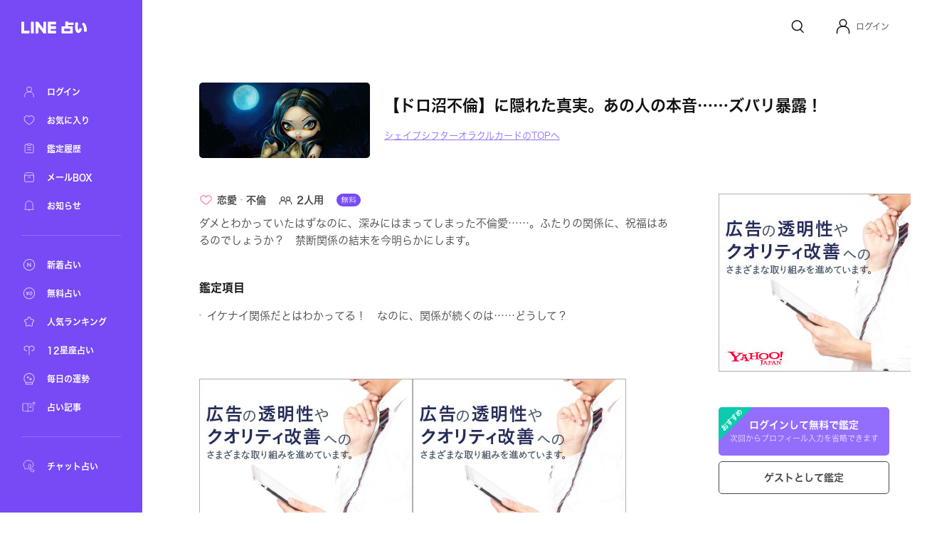

--- FILE ---
content_type: text/html; charset=utf-8
request_url: https://fortune.line.me/teller/397/menu/26544/
body_size: 10312
content:
<!DOCTYPE html><html lang="ja"><head><meta name="viewport" content="width=device-width"/><meta charSet="utf-8"/><title>【ドロ沼不倫】に隠れた真実。あの人の本音……ズバリ暴露！ | LINE占い</title><meta property="og:title" content="【ドロ沼不倫】に隠れた真実。あの人の本音……ズバリ暴露！ | LINE占い"/><meta property="twitter:title" content="【ドロ沼不倫】に隠れた真実。あの人の本音……ズバリ暴露！ | LINE占い"/><meta name="apple-mobile-web-app-title" content="【ドロ沼不倫】に隠れた真実。あの人の本音……ズバリ暴露！ | LINE占い"/><meta name="viewport-extra" content="width=device-width,initial-scale=1,min-width=375"/><meta name="description" content="シェイプシフターオラクルカードがあなたを占う！【ドロ沼不倫】に隠れた真実。あの人の本音……ズバリ暴露！"/><meta property="og:description" content="シェイプシフターオラクルカードがあなたを占う！【ドロ沼不倫】に隠れた真実。あの人の本音……ズバリ暴露！"/><meta property="og:image" content="https://fortune-app.line-scdn.net/r/fortune/app/app_58d79dbc-4496-4f39-b1d8-c4dfd80da29619ce3439t0fdb1381"/><meta property="twitter:image" content="https://fortune-app.line-scdn.net/r/fortune/app/app_58d79dbc-4496-4f39-b1d8-c4dfd80da29619ce3439t0fdb1381"/><meta property="og:type" content="article"/><meta property="og:site_name" content="LINE 占い"/><meta name="author" content="LINE占い"/><meta name="copyright" content="©LY Corporation / ©LINE占い"/><meta http-equiv="content-language" content="ja"/><link rel="canonical" href="https://fortune.line.me/teller/397/menu/26544/"/><meta property="og:url" content="https://fortune.line.me/teller/397/menu/26544/"/><meta property="twitter:site" content="https://fortune.line.me/teller/397/menu/26544/"/><meta name="robots" content="index, follow"/><link rel="preload" as="image" imagesrcset="https://fortune-app.line-scdn.net/r/fortune/app/app_b2da016d-8db3-4d87-b0f5-1a1dd358218019ce8714t0d12e7fb?w=256&amp;q=75 1x, https://fortune-app.line-scdn.net/r/fortune/app/app_b2da016d-8db3-4d87-b0f5-1a1dd358218019ce8714t0d12e7fb?w=640&amp;q=75 2x"/><script type="application/ld+json">{&quot;@context&quot;:&quot;https://schema.org&quot;,&quot;@type&quot;:&quot;BreadcrumbList&quot;,&quot;itemListElement&quot;:[{&quot;@type&quot;:&quot;ListItem&quot;,&quot;position&quot;:1,&quot;name&quot;:&quot;Home&quot;,&quot;item&quot;:&quot;https://fortune.line.me/&quot;},{&quot;@type&quot;:&quot;ListItem&quot;,&quot;position&quot;:2,&quot;name&quot;:&quot;シェイプシフターオラクルカード&quot;,&quot;item&quot;:&quot;https://fortune.line.me/teller/397/&quot;},{&quot;@type&quot;:&quot;ListItem&quot;,&quot;position&quot;:3,&quot;name&quot;:&quot;【ドロ沼不倫】に隠れた真実。あの人の本音……ズバリ暴露！&quot;,&quot;item&quot;:&quot;&quot;}]}</script><meta name="next-head-count" content="22"/><script async="">(function(w,d,s,l,i){w[l]=w[l]||[];w[l].push({'gtm.start':
              new Date().getTime(),event:'gtm.js'});var f=d.getElementsByTagName(s)[0],
              j=d.createElement(s),dl=l!='dataLayer'?'&l='+l:'';j.async=true;j.src=
              'https://www.googletagmanager.com/gtm.js?id='+i+dl;f.parentNode.insertBefore(j,f);
              })(window,document,'script','dataLayer','GTM-W79LSMH');</script><link rel="icon" href="/icon.png"/><link rel="shortcut icon" href="/icon.png"/><link rel="apple-touch-icon" sizes="192x192" href="/icon.png"/><script defer="" src="https://yads.c.yimg.jp/js/yads-async.js"></script><script defer="" src="https://s.yimg.jp/images/listing/tool/yads/yads-timeline-ex.js"></script><link rel="preload" href="https://static.line-scdn.net/fortune-web/edge/_next/static/css/47f6e6216384bf01.css" as="style"/><link rel="stylesheet" href="https://static.line-scdn.net/fortune-web/edge/_next/static/css/47f6e6216384bf01.css" data-n-g=""/><link rel="preload" href="https://static.line-scdn.net/fortune-web/edge/_next/static/css/690c890d0baefc37.css" as="style"/><link rel="stylesheet" href="https://static.line-scdn.net/fortune-web/edge/_next/static/css/690c890d0baefc37.css" data-n-p=""/><link rel="preload" href="https://static.line-scdn.net/fortune-web/edge/_next/static/css/5768ec6357e5bb03.css" as="style"/><link rel="stylesheet" href="https://static.line-scdn.net/fortune-web/edge/_next/static/css/5768ec6357e5bb03.css" data-n-p=""/><noscript data-n-css=""></noscript><script defer="" nomodule="" src="https://static.line-scdn.net/fortune-web/edge/_next/static/chunks/polyfills-5cd94c89d3acac5f.js"></script><script src="https://static.line-scdn.net/fortune-web/edge/_next/static/chunks/webpack-04f2be2ebb28102b.js" defer=""></script><script src="https://static.line-scdn.net/fortune-web/edge/_next/static/chunks/framework-79bce4a3a540b080.js" defer=""></script><script src="https://static.line-scdn.net/fortune-web/edge/_next/static/chunks/main-392bd347a338ed9c.js" defer=""></script><script src="https://static.line-scdn.net/fortune-web/edge/_next/static/chunks/pages/_app-c55cda2866d9cbfc.js" defer=""></script><script src="https://static.line-scdn.net/fortune-web/edge/_next/static/chunks/fec483df-21d8c2da0f142b66.js" defer=""></script><script src="https://static.line-scdn.net/fortune-web/edge/_next/static/chunks/ea88be26-78fb58968e6ea4e1.js" defer=""></script><script src="https://static.line-scdn.net/fortune-web/edge/_next/static/chunks/7937-01775bfd46c297f8.js" defer=""></script><script src="https://static.line-scdn.net/fortune-web/edge/_next/static/chunks/8247-51d38458090bb0b3.js" defer=""></script><script src="https://static.line-scdn.net/fortune-web/edge/_next/static/chunks/53-edaa8bebc2964bae.js" defer=""></script><script src="https://static.line-scdn.net/fortune-web/edge/_next/static/chunks/7339-e5768fb90bc8a99e.js" defer=""></script><script src="https://static.line-scdn.net/fortune-web/edge/_next/static/chunks/9837-c4520476bf4aa958.js" defer=""></script><script src="https://static.line-scdn.net/fortune-web/edge/_next/static/chunks/6585-e9e390eb3a7e5216.js" defer=""></script><script src="https://static.line-scdn.net/fortune-web/edge/_next/static/chunks/6221-515996919bd34f43.js" defer=""></script><script src="https://static.line-scdn.net/fortune-web/edge/_next/static/chunks/9280-3e56a0ff735f3095.js" defer=""></script><script src="https://static.line-scdn.net/fortune-web/edge/_next/static/chunks/pages/teller/%5Bcode%5D/menu/%5BitemId%5D-32e0a540e46be881.js" defer=""></script><script src="https://static.line-scdn.net/fortune-web/edge/_next/static/Jp9VKGhjCwvQrQbP862hN/_buildManifest.js" defer=""></script><script src="https://static.line-scdn.net/fortune-web/edge/_next/static/Jp9VKGhjCwvQrQbP862hN/_ssgManifest.js" defer=""></script><script src="https://static.line-scdn.net/fortune-web/edge/_next/static/Jp9VKGhjCwvQrQbP862hN/_middlewareManifest.js" defer=""></script></head><body><div id="__next" data-reactroot=""><nav class="sidebar"><div class="sidebar__col" id="sidebar-scroll"><div class="sidebar__buttonWrapper"></div><div class="sidebar__main"><a class="sidebar__logo" href="/"><span style="box-sizing:border-box;display:inline-block;overflow:hidden;width:initial;height:initial;background:none;opacity:1;border:0;margin:0;padding:0;position:relative;max-width:100%"><span style="box-sizing:border-box;display:block;width:initial;height:initial;background:none;opacity:1;border:0;margin:0;padding:0;max-width:100%"><img style="display:block;max-width:100%;width:initial;height:initial;background:none;opacity:1;border:0;margin:0;padding:0" alt="" aria-hidden="true" src="data:image/svg+xml,%3csvg%20xmlns=%27http://www.w3.org/2000/svg%27%20version=%271.1%27%20width=%2792%27%20height=%2717%27/%3e"/></span><img alt="LINE" src="[data-uri]" decoding="async" data-nimg="intrinsic" style="position:absolute;top:0;left:0;bottom:0;right:0;box-sizing:border-box;padding:0;border:none;margin:auto;display:block;width:0;height:0;min-width:100%;max-width:100%;min-height:100%;max-height:100%"/><noscript><img alt="LINE" srcSet="/icons/logo-white.svg 1x, /icons/logo-white.svg 2x" src="/icons/logo-white.svg" decoding="async" data-nimg="intrinsic" style="position:absolute;top:0;left:0;bottom:0;right:0;box-sizing:border-box;padding:0;border:none;margin:auto;display:block;width:0;height:0;min-width:100%;max-width:100%;min-height:100%;max-height:100%" loading="lazy"/></noscript></span></a><div class="sidebar__menuGroup"><ul class="sidebar__menu"><li class="sidebar__menuItemWrapper"><a class="sidebar__menuItem" aria-label="ログイン" href="/mypage/"><span style="box-sizing:border-box;display:inline-block;overflow:hidden;width:initial;height:initial;background:none;opacity:1;border:0;margin:0;padding:0;position:relative;max-width:100%"><span style="box-sizing:border-box;display:block;width:initial;height:initial;background:none;opacity:1;border:0;margin:0;padding:0;max-width:100%"><img style="display:block;max-width:100%;width:initial;height:initial;background:none;opacity:1;border:0;margin:0;padding:0" alt="" aria-hidden="true" src="data:image/svg+xml,%3csvg%20xmlns=%27http://www.w3.org/2000/svg%27%20version=%271.1%27%20width=%2722%27%20height=%2722%27/%3e"/></span><img alt="ログイン" src="[data-uri]" decoding="async" data-nimg="intrinsic" style="position:absolute;top:0;left:0;bottom:0;right:0;box-sizing:border-box;padding:0;border:none;margin:auto;display:block;width:0;height:0;min-width:100%;max-width:100%;min-height:100%;max-height:100%"/><noscript><img alt="ログイン" srcSet="/icons/menu/ic_menu_sidenavi_mypage.svg 1x, /icons/menu/ic_menu_sidenavi_mypage.svg 2x" src="/icons/menu/ic_menu_sidenavi_mypage.svg" decoding="async" data-nimg="intrinsic" style="position:absolute;top:0;left:0;bottom:0;right:0;box-sizing:border-box;padding:0;border:none;margin:auto;display:block;width:0;height:0;min-width:100%;max-width:100%;min-height:100%;max-height:100%" loading="lazy"/></noscript></span><span class="sidebar__menuLabel">ログイン</span></a></li><li class="sidebar__menuItemWrapper"><a class="sidebar__menuItem" aria-label="お気に入り" href="/mypage/favorites/"><span style="box-sizing:border-box;display:inline-block;overflow:hidden;width:initial;height:initial;background:none;opacity:1;border:0;margin:0;padding:0;position:relative;max-width:100%"><span style="box-sizing:border-box;display:block;width:initial;height:initial;background:none;opacity:1;border:0;margin:0;padding:0;max-width:100%"><img style="display:block;max-width:100%;width:initial;height:initial;background:none;opacity:1;border:0;margin:0;padding:0" alt="" aria-hidden="true" src="data:image/svg+xml,%3csvg%20xmlns=%27http://www.w3.org/2000/svg%27%20version=%271.1%27%20width=%2722%27%20height=%2722%27/%3e"/></span><img alt="お気に入り" src="[data-uri]" decoding="async" data-nimg="intrinsic" style="position:absolute;top:0;left:0;bottom:0;right:0;box-sizing:border-box;padding:0;border:none;margin:auto;display:block;width:0;height:0;min-width:100%;max-width:100%;min-height:100%;max-height:100%"/><noscript><img alt="お気に入り" srcSet="/icons/menu/ic_menu_sidenavi_followlist.svg 1x, /icons/menu/ic_menu_sidenavi_followlist.svg 2x" src="/icons/menu/ic_menu_sidenavi_followlist.svg" decoding="async" data-nimg="intrinsic" style="position:absolute;top:0;left:0;bottom:0;right:0;box-sizing:border-box;padding:0;border:none;margin:auto;display:block;width:0;height:0;min-width:100%;max-width:100%;min-height:100%;max-height:100%" loading="lazy"/></noscript></span><span class="sidebar__menuLabel">お気に入り</span></a></li><li class="sidebar__menuItemWrapper"><a class="sidebar__menuItem" aria-label="鑑定履歴" href="/mypage/history/"><span style="box-sizing:border-box;display:inline-block;overflow:hidden;width:initial;height:initial;background:none;opacity:1;border:0;margin:0;padding:0;position:relative;max-width:100%"><span style="box-sizing:border-box;display:block;width:initial;height:initial;background:none;opacity:1;border:0;margin:0;padding:0;max-width:100%"><img style="display:block;max-width:100%;width:initial;height:initial;background:none;opacity:1;border:0;margin:0;padding:0" alt="" aria-hidden="true" src="data:image/svg+xml,%3csvg%20xmlns=%27http://www.w3.org/2000/svg%27%20version=%271.1%27%20width=%2722%27%20height=%2722%27/%3e"/></span><img alt="鑑定履歴" src="[data-uri]" decoding="async" data-nimg="intrinsic" style="position:absolute;top:0;left:0;bottom:0;right:0;box-sizing:border-box;padding:0;border:none;margin:auto;display:block;width:0;height:0;min-width:100%;max-width:100%;min-height:100%;max-height:100%"/><noscript><img alt="鑑定履歴" srcSet="/icons/menu/ic_menu_sidenavi_history.svg 1x, /icons/menu/ic_menu_sidenavi_history.svg 2x" src="/icons/menu/ic_menu_sidenavi_history.svg" decoding="async" data-nimg="intrinsic" style="position:absolute;top:0;left:0;bottom:0;right:0;box-sizing:border-box;padding:0;border:none;margin:auto;display:block;width:0;height:0;min-width:100%;max-width:100%;min-height:100%;max-height:100%" loading="lazy"/></noscript></span><span class="sidebar__menuLabel">鑑定履歴</span></a></li><li class="sidebar__menuItemWrapper"><a class="sidebar__menuItem" aria-label="メールBOX" href="/mypage/mailbox/"><span style="box-sizing:border-box;display:inline-block;overflow:hidden;width:initial;height:initial;background:none;opacity:1;border:0;margin:0;padding:0;position:relative;max-width:100%"><span style="box-sizing:border-box;display:block;width:initial;height:initial;background:none;opacity:1;border:0;margin:0;padding:0;max-width:100%"><img style="display:block;max-width:100%;width:initial;height:initial;background:none;opacity:1;border:0;margin:0;padding:0" alt="" aria-hidden="true" src="data:image/svg+xml,%3csvg%20xmlns=%27http://www.w3.org/2000/svg%27%20version=%271.1%27%20width=%2722%27%20height=%2722%27/%3e"/></span><img alt="メールBOX" src="[data-uri]" decoding="async" data-nimg="intrinsic" style="position:absolute;top:0;left:0;bottom:0;right:0;box-sizing:border-box;padding:0;border:none;margin:auto;display:block;width:0;height:0;min-width:100%;max-width:100%;min-height:100%;max-height:100%"/><noscript><img alt="メールBOX" srcSet="/icons/menu/ic_menu_sidenavi_msgbox.svg 1x, /icons/menu/ic_menu_sidenavi_msgbox.svg 2x" src="/icons/menu/ic_menu_sidenavi_msgbox.svg" decoding="async" data-nimg="intrinsic" style="position:absolute;top:0;left:0;bottom:0;right:0;box-sizing:border-box;padding:0;border:none;margin:auto;display:block;width:0;height:0;min-width:100%;max-width:100%;min-height:100%;max-height:100%" loading="lazy"/></noscript></span><span class="sidebar__menuLabel">メールBOX</span></a></li><li class="sidebar__menuItemWrapper"><a class="sidebar__menuItem" aria-label="お知らせ" target="_blank" href="https://notice2.line.me/linefortune/web/document/notice"><span style="box-sizing:border-box;display:inline-block;overflow:hidden;width:initial;height:initial;background:none;opacity:1;border:0;margin:0;padding:0;position:relative;max-width:100%"><span style="box-sizing:border-box;display:block;width:initial;height:initial;background:none;opacity:1;border:0;margin:0;padding:0;max-width:100%"><img style="display:block;max-width:100%;width:initial;height:initial;background:none;opacity:1;border:0;margin:0;padding:0" alt="" aria-hidden="true" src="data:image/svg+xml,%3csvg%20xmlns=%27http://www.w3.org/2000/svg%27%20version=%271.1%27%20width=%2722%27%20height=%2722%27/%3e"/></span><img alt="お知らせ" src="[data-uri]" decoding="async" data-nimg="intrinsic" style="position:absolute;top:0;left:0;bottom:0;right:0;box-sizing:border-box;padding:0;border:none;margin:auto;display:block;width:0;height:0;min-width:100%;max-width:100%;min-height:100%;max-height:100%"/><noscript><img alt="お知らせ" srcSet="/icons/menu/ic_menu_sidenavi_info.svg 1x, /icons/menu/ic_menu_sidenavi_info.svg 2x" src="/icons/menu/ic_menu_sidenavi_info.svg" decoding="async" data-nimg="intrinsic" style="position:absolute;top:0;left:0;bottom:0;right:0;box-sizing:border-box;padding:0;border:none;margin:auto;display:block;width:0;height:0;min-width:100%;max-width:100%;min-height:100%;max-height:100%" loading="lazy"/></noscript></span><span class="sidebar__menuLabel">お知らせ</span></a></li></ul></div><div class="sidebar__mainMenuGroup"><div class="sidebar__divider"></div><ul class="sidebar__branches"><li class="sidebar__menuItemWrapper"><a class="sidebar__menuItem" aria-label="新着占い" href="/new/"><span style="box-sizing:border-box;display:inline-block;overflow:hidden;width:initial;height:initial;background:none;opacity:1;border:0;margin:0;padding:0;position:relative;max-width:100%"><span style="box-sizing:border-box;display:block;width:initial;height:initial;background:none;opacity:1;border:0;margin:0;padding:0;max-width:100%"><img style="display:block;max-width:100%;width:initial;height:initial;background:none;opacity:1;border:0;margin:0;padding:0" alt="" aria-hidden="true" src="data:image/svg+xml,%3csvg%20xmlns=%27http://www.w3.org/2000/svg%27%20version=%271.1%27%20width=%2722%27%20height=%2722%27/%3e"/></span><img alt="新着占い" src="[data-uri]" decoding="async" data-nimg="intrinsic" style="position:absolute;top:0;left:0;bottom:0;right:0;box-sizing:border-box;padding:0;border:none;margin:auto;display:block;width:0;height:0;min-width:100%;max-width:100%;min-height:100%;max-height:100%"/><noscript><img alt="新着占い" srcSet="/icons/nav-new.svg 1x, /icons/nav-new.svg 2x" src="/icons/nav-new.svg" decoding="async" data-nimg="intrinsic" style="position:absolute;top:0;left:0;bottom:0;right:0;box-sizing:border-box;padding:0;border:none;margin:auto;display:block;width:0;height:0;min-width:100%;max-width:100%;min-height:100%;max-height:100%" loading="lazy"/></noscript></span><span class="sidebar__menuLabel">新着占い</span></a></li><li class="sidebar__menuItemWrapper"><a class="sidebar__menuItem" aria-label="無料占い" href="/free/"><span style="box-sizing:border-box;display:inline-block;overflow:hidden;width:initial;height:initial;background:none;opacity:1;border:0;margin:0;padding:0;position:relative;max-width:100%"><span style="box-sizing:border-box;display:block;width:initial;height:initial;background:none;opacity:1;border:0;margin:0;padding:0;max-width:100%"><img style="display:block;max-width:100%;width:initial;height:initial;background:none;opacity:1;border:0;margin:0;padding:0" alt="" aria-hidden="true" src="data:image/svg+xml,%3csvg%20xmlns=%27http://www.w3.org/2000/svg%27%20version=%271.1%27%20width=%2722%27%20height=%2722%27/%3e"/></span><img alt="無料占い" src="[data-uri]" decoding="async" data-nimg="intrinsic" style="position:absolute;top:0;left:0;bottom:0;right:0;box-sizing:border-box;padding:0;border:none;margin:auto;display:block;width:0;height:0;min-width:100%;max-width:100%;min-height:100%;max-height:100%"/><noscript><img alt="無料占い" srcSet="/icons/nav-currency.svg 1x, /icons/nav-currency.svg 2x" src="/icons/nav-currency.svg" decoding="async" data-nimg="intrinsic" style="position:absolute;top:0;left:0;bottom:0;right:0;box-sizing:border-box;padding:0;border:none;margin:auto;display:block;width:0;height:0;min-width:100%;max-width:100%;min-height:100%;max-height:100%" loading="lazy"/></noscript></span><span class="sidebar__menuLabel">無料占い</span></a></li><li class="sidebar__menuItemWrapper"><a class="sidebar__menuItem" aria-label="人気ランキング" href="/ranking/items/"><span style="box-sizing:border-box;display:inline-block;overflow:hidden;width:initial;height:initial;background:none;opacity:1;border:0;margin:0;padding:0;position:relative;max-width:100%"><span style="box-sizing:border-box;display:block;width:initial;height:initial;background:none;opacity:1;border:0;margin:0;padding:0;max-width:100%"><img style="display:block;max-width:100%;width:initial;height:initial;background:none;opacity:1;border:0;margin:0;padding:0" alt="" aria-hidden="true" src="data:image/svg+xml,%3csvg%20xmlns=%27http://www.w3.org/2000/svg%27%20version=%271.1%27%20width=%2722%27%20height=%2722%27/%3e"/></span><img alt="人気ランキング" src="[data-uri]" decoding="async" data-nimg="intrinsic" style="position:absolute;top:0;left:0;bottom:0;right:0;box-sizing:border-box;padding:0;border:none;margin:auto;display:block;width:0;height:0;min-width:100%;max-width:100%;min-height:100%;max-height:100%"/><noscript><img alt="人気ランキング" srcSet="/icons/nav-ranking.svg 1x, /icons/nav-ranking.svg 2x" src="/icons/nav-ranking.svg" decoding="async" data-nimg="intrinsic" style="position:absolute;top:0;left:0;bottom:0;right:0;box-sizing:border-box;padding:0;border:none;margin:auto;display:block;width:0;height:0;min-width:100%;max-width:100%;min-height:100%;max-height:100%" loading="lazy"/></noscript></span><span class="sidebar__menuLabel">人気ランキング</span></a></li><li class="sidebar__menuItemWrapper"><a class="sidebar__menuItem" aria-label="12星座占い" href="/horoscope/"><span style="box-sizing:border-box;display:inline-block;overflow:hidden;width:initial;height:initial;background:none;opacity:1;border:0;margin:0;padding:0;position:relative;max-width:100%"><span style="box-sizing:border-box;display:block;width:initial;height:initial;background:none;opacity:1;border:0;margin:0;padding:0;max-width:100%"><img style="display:block;max-width:100%;width:initial;height:initial;background:none;opacity:1;border:0;margin:0;padding:0" alt="" aria-hidden="true" src="data:image/svg+xml,%3csvg%20xmlns=%27http://www.w3.org/2000/svg%27%20version=%271.1%27%20width=%2722%27%20height=%2722%27/%3e"/></span><img alt="12星座占い" src="[data-uri]" decoding="async" data-nimg="intrinsic" style="position:absolute;top:0;left:0;bottom:0;right:0;box-sizing:border-box;padding:0;border:none;margin:auto;display:block;width:0;height:0;min-width:100%;max-width:100%;min-height:100%;max-height:100%"/><noscript><img alt="12星座占い" srcSet="/icons/nav-horoscorp.svg 1x, /icons/nav-horoscorp.svg 2x" src="/icons/nav-horoscorp.svg" decoding="async" data-nimg="intrinsic" style="position:absolute;top:0;left:0;bottom:0;right:0;box-sizing:border-box;padding:0;border:none;margin:auto;display:block;width:0;height:0;min-width:100%;max-width:100%;min-height:100%;max-height:100%" loading="lazy"/></noscript></span><span class="sidebar__menuLabel">12星座占い</span></a></li><li class="sidebar__menuItemWrapper"><a class="sidebar__menuItem" aria-label="毎日の運勢" href="/login/?referer=/mypage/subscribe"><span style="box-sizing:border-box;display:inline-block;overflow:hidden;width:initial;height:initial;background:none;opacity:1;border:0;margin:0;padding:0;position:relative;max-width:100%"><span style="box-sizing:border-box;display:block;width:initial;height:initial;background:none;opacity:1;border:0;margin:0;padding:0;max-width:100%"><img style="display:block;max-width:100%;width:initial;height:initial;background:none;opacity:1;border:0;margin:0;padding:0" alt="" aria-hidden="true" src="data:image/svg+xml,%3csvg%20xmlns=%27http://www.w3.org/2000/svg%27%20version=%271.1%27%20width=%2722%27%20height=%2722%27/%3e"/></span><img alt="毎日の運勢" src="[data-uri]" decoding="async" data-nimg="intrinsic" style="position:absolute;top:0;left:0;bottom:0;right:0;box-sizing:border-box;padding:0;border:none;margin:auto;display:block;width:0;height:0;min-width:100%;max-width:100%;min-height:100%;max-height:100%"/><noscript><img alt="毎日の運勢" srcSet="/icons/nav-fortune.svg 1x, /icons/nav-fortune.svg 2x" src="/icons/nav-fortune.svg" decoding="async" data-nimg="intrinsic" style="position:absolute;top:0;left:0;bottom:0;right:0;box-sizing:border-box;padding:0;border:none;margin:auto;display:block;width:0;height:0;min-width:100%;max-width:100%;min-height:100%;max-height:100%" loading="lazy"/></noscript></span><span class="sidebar__menuLabel">毎日の運勢</span></a></li><li class="sidebar__menuItemWrapper"><a class="sidebar__menuItem" aria-label="占い記事" href="/article/"><span style="box-sizing:border-box;display:inline-block;overflow:hidden;width:initial;height:initial;background:none;opacity:1;border:0;margin:0;padding:0;position:relative;max-width:100%"><span style="box-sizing:border-box;display:block;width:initial;height:initial;background:none;opacity:1;border:0;margin:0;padding:0;max-width:100%"><img style="display:block;max-width:100%;width:initial;height:initial;background:none;opacity:1;border:0;margin:0;padding:0" alt="" aria-hidden="true" src="data:image/svg+xml,%3csvg%20xmlns=%27http://www.w3.org/2000/svg%27%20version=%271.1%27%20width=%2722%27%20height=%2722%27/%3e"/></span><img alt="占い記事" src="[data-uri]" decoding="async" data-nimg="intrinsic" style="position:absolute;top:0;left:0;bottom:0;right:0;box-sizing:border-box;padding:0;border:none;margin:auto;display:block;width:0;height:0;min-width:100%;max-width:100%;min-height:100%;max-height:100%"/><noscript><img alt="占い記事" srcSet="/icons/ic_menu_sidenavi_news.svg 1x, /icons/ic_menu_sidenavi_news.svg 2x" src="/icons/ic_menu_sidenavi_news.svg" decoding="async" data-nimg="intrinsic" style="position:absolute;top:0;left:0;bottom:0;right:0;box-sizing:border-box;padding:0;border:none;margin:auto;display:block;width:0;height:0;min-width:100%;max-width:100%;min-height:100%;max-height:100%" loading="lazy"/></noscript></span><span class="sidebar__menuLabel">占い記事</span></a></li></ul></div><div class="sidebar__branchGroup"><div class="sidebar__divider"></div><ul class="sidebar__branches sidebar__branches__current"><li class="sidebar__menuProItemWrapper"><a href="https://fortune.line.me/talk?utm_source=linefortune_web&amp;utm_medium=linefortune_web&amp;utm_campaign=linefortune_web" target="_blank" aria-label="チャット占い" rel="noopener noreferrer" class="sidebar__menuItem"><span style="box-sizing:border-box;display:inline-block;overflow:hidden;width:initial;height:initial;background:none;opacity:1;border:0;margin:0;padding:0;position:relative;max-width:100%"><span style="box-sizing:border-box;display:block;width:initial;height:initial;background:none;opacity:1;border:0;margin:0;padding:0;max-width:100%"><img style="display:block;max-width:100%;width:initial;height:initial;background:none;opacity:1;border:0;margin:0;padding:0" alt="" aria-hidden="true" src="data:image/svg+xml,%3csvg%20xmlns=%27http://www.w3.org/2000/svg%27%20version=%271.1%27%20width=%2722%27%20height=%2722%27/%3e"/></span><img alt="チャット占い" src="[data-uri]" decoding="async" data-nimg="intrinsic" style="position:absolute;top:0;left:0;bottom:0;right:0;box-sizing:border-box;padding:0;border:none;margin:auto;display:block;width:0;height:0;min-width:100%;max-width:100%;min-height:100%;max-height:100%"/><noscript><img alt="チャット占い" srcSet="/icons/nav-talkfortune.svg 1x, /icons/nav-talkfortune.svg 2x" src="/icons/nav-talkfortune.svg" decoding="async" data-nimg="intrinsic" style="position:absolute;top:0;left:0;bottom:0;right:0;box-sizing:border-box;padding:0;border:none;margin:auto;display:block;width:0;height:0;min-width:100%;max-width:100%;min-height:100%;max-height:100%" loading="lazy"/></noscript></span><span class="sidebar__menuLabel">チャット占い</span></a></li></ul></div></div></div></nav><div role="button" tabindex="0" aria-label="Close Sidebar" class="sidebar__overlay"></div><div class="layout__wrapper"><header class="Header_header___9DNu"><nav class="Header_header__navWrapper__HhRds"><ul class="Header_header__nav__VrsSd"><li class="header-search-button_header__navItem__N3dOA"><a class="header-search-button_search__eI_aD" href="/search/"><svg width="24" height="24" fill="none" xmlns="http://www.w3.org/2000/svg"><path d="M18.05 10.8a6.85 6.85 0 1 1-13.7 0 6.85 6.85 0 0 1 13.7 0z" stroke="#111" stroke-width="1.5"></path><path d="m16.2 16.6 3.903 3.903" stroke="#111" stroke-width="1.5" stroke-linecap="round"></path></svg></a></li><li tabindex="0" role="button" class="Header_header__navItem__GYqOu Header_header__userWrapper__nKpcs"><button type="button" class="header-avatar_userButton__BQ8oc button-icon_btnIcon__XSmVQ" aria-label="Profile"><svg width="24" height="24" fill="none" xmlns="http://www.w3.org/2000/svg"><circle cx="12" cy="7.25" r="4.75" stroke="#111" stroke-width="1.5"></circle><path d="M3.5 21.75v-2.5a7 7 0 0 1 7-7h3a7 7 0 0 1 7 7v2.5" stroke="#111" stroke-width="1.5" stroke-linecap="round"></path></svg></button><span class="Header_header__username__PNUtq">ログイン</span></li></ul></nav></header><main><section class="meta_container__1uQdw"><span style="box-sizing:border-box;display:inline-block;overflow:hidden;width:initial;height:initial;background:none;opacity:1;border:0;margin:0;padding:0;position:relative;max-width:100%"><span style="box-sizing:border-box;display:block;width:initial;height:initial;background:none;opacity:1;border:0;margin:0;padding:0;max-width:100%"><img style="display:block;max-width:100%;width:initial;height:initial;background:none;opacity:1;border:0;margin:0;padding:0" alt="" aria-hidden="true" src="data:image/svg+xml,%3csvg%20xmlns=%27http://www.w3.org/2000/svg%27%20version=%271.1%27%20width=%27240%27%20height=%27105.6%27/%3e"/></span><img alt="シェイプシフターオラクルカード" srcSet="https://fortune-app.line-scdn.net/r/fortune/app/app_b2da016d-8db3-4d87-b0f5-1a1dd358218019ce8714t0d12e7fb?w=256&amp;q=75 1x, https://fortune-app.line-scdn.net/r/fortune/app/app_b2da016d-8db3-4d87-b0f5-1a1dd358218019ce8714t0d12e7fb?w=640&amp;q=75 2x" src="https://fortune-app.line-scdn.net/r/fortune/app/app_b2da016d-8db3-4d87-b0f5-1a1dd358218019ce8714t0d12e7fb?w=640&amp;q=75" decoding="async" data-nimg="intrinsic" class="meta_image__tHset" style="position:absolute;top:0;left:0;bottom:0;right:0;box-sizing:border-box;padding:0;border:none;margin:auto;display:block;width:0;height:0;min-width:100%;max-width:100%;min-height:100%;max-height:100%;object-fit:cover;filter:blur(20px);background-size:cover;background-image:url(&quot;[data-uri]&quot;);background-position:0% 0%"/><noscript><img alt="シェイプシフターオラクルカード" srcSet="https://fortune-app.line-scdn.net/r/fortune/app/app_b2da016d-8db3-4d87-b0f5-1a1dd358218019ce8714t0d12e7fb?w=256&amp;q=75 1x, https://fortune-app.line-scdn.net/r/fortune/app/app_b2da016d-8db3-4d87-b0f5-1a1dd358218019ce8714t0d12e7fb?w=640&amp;q=75 2x" src="https://fortune-app.line-scdn.net/r/fortune/app/app_b2da016d-8db3-4d87-b0f5-1a1dd358218019ce8714t0d12e7fb?w=640&amp;q=75" decoding="async" data-nimg="intrinsic" style="position:absolute;top:0;left:0;bottom:0;right:0;box-sizing:border-box;padding:0;border:none;margin:auto;display:block;width:0;height:0;min-width:100%;max-width:100%;min-height:100%;max-height:100%;object-fit:cover" class="meta_image__tHset" loading="lazy"/></noscript></span><div class="meta_info__oQgdc"><h1 class="meta_menuName__R_lr8">【ドロ沼不倫】に隠れた真実。あの人の本音……ズバリ暴露！<span class="meta_separator__FPTv8"></span></h1><div class="meta_serviceNameWrapper__UQVcK sm:pt-[7px]"><a class="meta_serviceName__IzVjh" href="/teller/397/">シェイプシフターオラクルカードのTOPへ</a></div></div></section><article class="layout__contentWrapper"><article class="content flex flex-col grow"><div class="meta_meta__useNi"><div class="meta-category_menuParts__xvxZQ"><figure class="meta_iconLove__LKMFL"></figure><span class="meta_category__nCQFo">恋愛</span><svg width="3px" height="3px" fill="none" xmlns="http://www.w3.org/2000/svg" style="padding-left:5px;padding-right:5px;min-width:3px"><circle cx="1.5" cy="1.5" r="1.5" fill="#ccc"></circle></svg><span class="meta_category__nCQFo">不倫</span></div><div class="meta-category_menuParts__xvxZQ"><figure class="meta_iconCOUPLE__9lFBl"></figure><span>2人用</span></div><figure class="FreeTag_free__eQDIo"></figure></div><span class="menu_description__6s5P_">ダメとわかっていたはずなのに、深みにはまってしまった不倫愛……。ふたりの関係に、祝福はあるのでしょうか？　禁断関係の結末を今明らかにします。</span><section class="fortune-telling_fortuneTelling__BXrMs"><h2 class="fortune-telling_title__nnL2L">鑑定項目</h2><div class="fortune-telling_list__gHeui"><div class="fortune-telling_item__csxM8"><span class="fortune-telling_dot__di2MM"></span><span class="fortune-telling_divine__FYjQx">イケナイ関係だとはわかってる！　なのに、関係が続くのは……どうして？</span></div></div></section><div class="grow items-end hidden md:flex"><div class="d-flex justify-content-center flex grow items-end md:grow-0 hidden"><div id="42141_678461"></div></div><div class="d-flex justify-content-center flex grow items-end md:grow-0 hidden"><div id="42141_678462"></div></div></div><div class="divider_divider__RSl5b divider_divider__horizontal__YphSL menu_divider__CP7S1" role="separator"></div><div class="teller-info_container___qXhD"><div class="Avatar_avatar__7Ggqc Avatar_avatar--sizeSmall__A7Nhp teller-info_avatar__ZfLGy"><span style="box-sizing:border-box;display:block;overflow:hidden;width:initial;height:initial;background:none;opacity:1;border:0;margin:0;padding:0;position:absolute;top:0;left:0;bottom:0;right:0"><img src="[data-uri]" decoding="async" data-nimg="fill" class="Avatar_image__WM2BI" style="position:absolute;top:0;left:0;bottom:0;right:0;box-sizing:border-box;padding:0;border:none;margin:auto;display:block;width:0;height:0;min-width:100%;max-width:100%;min-height:100%;max-height:100%;object-fit:cover"/><noscript><img sizes="100vw" srcSet="https://fortune-app.line-scdn.net/r/fortune/app/app_085221fa-f314-43a0-837f-7a144240231f19ce8719t0d12e7fb?w=640&amp;q=75 640w, https://fortune-app.line-scdn.net/r/fortune/app/app_085221fa-f314-43a0-837f-7a144240231f19ce8719t0d12e7fb?w=750&amp;q=75 750w, https://fortune-app.line-scdn.net/r/fortune/app/app_085221fa-f314-43a0-837f-7a144240231f19ce8719t0d12e7fb?w=828&amp;q=75 828w, https://fortune-app.line-scdn.net/r/fortune/app/app_085221fa-f314-43a0-837f-7a144240231f19ce8719t0d12e7fb?w=1080&amp;q=75 1080w, https://fortune-app.line-scdn.net/r/fortune/app/app_085221fa-f314-43a0-837f-7a144240231f19ce8719t0d12e7fb?w=1200&amp;q=75 1200w, https://fortune-app.line-scdn.net/r/fortune/app/app_085221fa-f314-43a0-837f-7a144240231f19ce8719t0d12e7fb?w=1920&amp;q=75 1920w, https://fortune-app.line-scdn.net/r/fortune/app/app_085221fa-f314-43a0-837f-7a144240231f19ce8719t0d12e7fb?w=2048&amp;q=75 2048w, https://fortune-app.line-scdn.net/r/fortune/app/app_085221fa-f314-43a0-837f-7a144240231f19ce8719t0d12e7fb?w=3840&amp;q=75 3840w" src="https://fortune-app.line-scdn.net/r/fortune/app/app_085221fa-f314-43a0-837f-7a144240231f19ce8719t0d12e7fb?w=3840&amp;q=75" decoding="async" data-nimg="fill" style="position:absolute;top:0;left:0;bottom:0;right:0;box-sizing:border-box;padding:0;border:none;margin:auto;display:block;width:0;height:0;min-width:100%;max-width:100%;min-height:100%;max-height:100%;object-fit:cover" class="Avatar_image__WM2BI" loading="lazy"/></noscript></span></div><div class="teller-info_left__poAu0"><p class="teller-info_name__yn096">シェイプシフターオラクルカード</p><p class="teller-info_expertName__GKpRS">ズル過ぎる的中率を誇る禁断のカードが遂に登場！</p><div class="teller-info_actions__TmgtX"><button type="button" class="teller-info_favorite__j0eee button-icon_btnIcon__XSmVQ" aria-label="Icon button"><span style="box-sizing:border-box;display:inline-block;overflow:hidden;width:initial;height:initial;background:none;opacity:1;border:0;margin:0;padding:0;position:relative;max-width:100%"><span style="box-sizing:border-box;display:block;width:initial;height:initial;background:none;opacity:1;border:0;margin:0;padding:0;max-width:100%"><img style="display:block;max-width:100%;width:initial;height:initial;background:none;opacity:1;border:0;margin:0;padding:0" alt="" aria-hidden="true" src="data:image/svg+xml,%3csvg%20xmlns=%27http://www.w3.org/2000/svg%27%20version=%271.1%27%20width=%2720%27%20height=%2720%27/%3e"/></span><img alt="favorite" src="[data-uri]" decoding="async" data-nimg="intrinsic" style="position:absolute;top:0;left:0;bottom:0;right:0;box-sizing:border-box;padding:0;border:none;margin:auto;display:block;width:0;height:0;min-width:100%;max-width:100%;min-height:100%;max-height:100%"/><noscript><img alt="favorite" srcSet="/icons/ic_heart_on.svg 1x, /icons/ic_heart_on.svg 2x" src="/icons/ic_heart_on.svg" decoding="async" data-nimg="intrinsic" style="position:absolute;top:0;left:0;bottom:0;right:0;box-sizing:border-box;padding:0;border:none;margin:auto;display:block;width:0;height:0;min-width:100%;max-width:100%;min-height:100%;max-height:100%" loading="lazy"/></noscript></span><span class="teller-info_label__8IGOz">毎日の運勢に登録</span></button><a class="teller-info_topLink__5P9VB" href="/teller/397/"><span class="teller-info_topTitle__ssCI9">占い師TOPへ<span style="box-sizing:border-box;display:inline-block;overflow:hidden;width:initial;height:initial;background:none;opacity:1;border:0;margin:0;padding:0;position:relative;max-width:100%"><span style="box-sizing:border-box;display:block;width:initial;height:initial;background:none;opacity:1;border:0;margin:0;padding:0;max-width:100%"><img style="display:block;max-width:100%;width:initial;height:initial;background:none;opacity:1;border:0;margin:0;padding:0" alt="" aria-hidden="true" src="data:image/svg+xml,%3csvg%20xmlns=%27http://www.w3.org/2000/svg%27%20version=%271.1%27%20width=%2714%27%20height=%2714%27/%3e"/></span><img alt="left" src="[data-uri]" decoding="async" data-nimg="intrinsic" style="position:absolute;top:0;left:0;bottom:0;right:0;box-sizing:border-box;padding:0;border:none;margin:auto;display:block;width:0;height:0;min-width:100%;max-width:100%;min-height:100%;max-height:100%"/><noscript><img alt="left" srcSet="/icons/ic_chevron_right.svg 1x, /icons/ic_chevron_right.svg 2x" src="/icons/ic_chevron_right.svg" decoding="async" data-nimg="intrinsic" style="position:absolute;top:0;left:0;bottom:0;right:0;box-sizing:border-box;padding:0;border:none;margin:auto;display:block;width:0;height:0;min-width:100%;max-width:100%;min-height:100%;max-height:100%" loading="lazy"/></noscript></span></span></a></div></div></div><section class="recommended-menus_container__kc6iF menu_recommended__yucGX"><h2 class="recommended-menus_title__yGFL_">この占い師の恋愛に関するメニュー</h2><div><div class="Card_card__pXm0V unit-menu-card_item__UrDbi unit-menu-card_separator--notEnd__VMiBZ recommended-menus_item__xPPIe"><a class="unit-menu-card_avatar__SoQu3" href="/teller/397/"><div class="Avatar_avatar__7Ggqc Avatar_avatar--sizeMedium__LZf7W"><span style="box-sizing:border-box;display:block;overflow:hidden;width:initial;height:initial;background:none;opacity:1;border:0;margin:0;padding:0;position:absolute;top:0;left:0;bottom:0;right:0"><img alt="シェイプシフターオラクルカード" src="[data-uri]" decoding="async" data-nimg="fill" class="Avatar_image__WM2BI" style="position:absolute;top:0;left:0;bottom:0;right:0;box-sizing:border-box;padding:0;border:none;margin:auto;display:block;width:0;height:0;min-width:100%;max-width:100%;min-height:100%;max-height:100%;object-fit:cover"/><noscript><img alt="シェイプシフターオラクルカード" sizes="100vw" srcSet="https://fortune-app.line-scdn.net/r/fortune/app/app_085221fa-f314-43a0-837f-7a144240231f19ce8719t0d12e7fb?w=640&amp;q=75 640w, https://fortune-app.line-scdn.net/r/fortune/app/app_085221fa-f314-43a0-837f-7a144240231f19ce8719t0d12e7fb?w=750&amp;q=75 750w, https://fortune-app.line-scdn.net/r/fortune/app/app_085221fa-f314-43a0-837f-7a144240231f19ce8719t0d12e7fb?w=828&amp;q=75 828w, https://fortune-app.line-scdn.net/r/fortune/app/app_085221fa-f314-43a0-837f-7a144240231f19ce8719t0d12e7fb?w=1080&amp;q=75 1080w, https://fortune-app.line-scdn.net/r/fortune/app/app_085221fa-f314-43a0-837f-7a144240231f19ce8719t0d12e7fb?w=1200&amp;q=75 1200w, https://fortune-app.line-scdn.net/r/fortune/app/app_085221fa-f314-43a0-837f-7a144240231f19ce8719t0d12e7fb?w=1920&amp;q=75 1920w, https://fortune-app.line-scdn.net/r/fortune/app/app_085221fa-f314-43a0-837f-7a144240231f19ce8719t0d12e7fb?w=2048&amp;q=75 2048w, https://fortune-app.line-scdn.net/r/fortune/app/app_085221fa-f314-43a0-837f-7a144240231f19ce8719t0d12e7fb?w=3840&amp;q=75 3840w" src="https://fortune-app.line-scdn.net/r/fortune/app/app_085221fa-f314-43a0-837f-7a144240231f19ce8719t0d12e7fb?w=3840&amp;q=75" decoding="async" data-nimg="fill" style="position:absolute;top:0;left:0;bottom:0;right:0;box-sizing:border-box;padding:0;border:none;margin:auto;display:block;width:0;height:0;min-width:100%;max-width:100%;min-height:100%;max-height:100%;object-fit:cover" class="Avatar_image__WM2BI" loading="lazy"/></noscript></span></div></a><a class="unit-menu-card_content__ALBei" href="/teller/397/menu/114616/"><div class="react-clamp__container"><span class="react-clamp__content"><span class="Title_title__K70L6">決着！【ドロ沼不倫】こじれにこじれた愛の結末……容赦ゼロ判定</span><span class="react-clamp__plus"></span></span></div><span class="Meta_meta__CiwVD unit-menu-card_meta__qatJK"><span class="Category_category__w3rj7 Category_ca-1__P_KlA">恋愛</span><span class="NumberType_type__EL929">2人用</span><span class="SubCategory_subCategory__Ff_H8">不倫</span></span><div class="Price_pricePaid__3yIFQ"><div class="Price_priceLeft__u85yw"><span class="Price_price__o8PjG">750<span class="Price_priceUnit__qn3M1">円</span></span></div></div></a></div><div class="Card_card__pXm0V unit-menu-card_item__UrDbi unit-menu-card_separator--notEnd__VMiBZ recommended-menus_item__xPPIe"><a class="unit-menu-card_avatar__SoQu3" href="/teller/397/"><div class="Avatar_avatar__7Ggqc Avatar_avatar--sizeMedium__LZf7W"><span style="box-sizing:border-box;display:block;overflow:hidden;width:initial;height:initial;background:none;opacity:1;border:0;margin:0;padding:0;position:absolute;top:0;left:0;bottom:0;right:0"><img alt="シェイプシフターオラクルカード" src="[data-uri]" decoding="async" data-nimg="fill" class="Avatar_image__WM2BI" style="position:absolute;top:0;left:0;bottom:0;right:0;box-sizing:border-box;padding:0;border:none;margin:auto;display:block;width:0;height:0;min-width:100%;max-width:100%;min-height:100%;max-height:100%;object-fit:cover"/><noscript><img alt="シェイプシフターオラクルカード" sizes="100vw" srcSet="https://fortune-app.line-scdn.net/r/fortune/app/app_085221fa-f314-43a0-837f-7a144240231f19ce8719t0d12e7fb?w=640&amp;q=75 640w, https://fortune-app.line-scdn.net/r/fortune/app/app_085221fa-f314-43a0-837f-7a144240231f19ce8719t0d12e7fb?w=750&amp;q=75 750w, https://fortune-app.line-scdn.net/r/fortune/app/app_085221fa-f314-43a0-837f-7a144240231f19ce8719t0d12e7fb?w=828&amp;q=75 828w, https://fortune-app.line-scdn.net/r/fortune/app/app_085221fa-f314-43a0-837f-7a144240231f19ce8719t0d12e7fb?w=1080&amp;q=75 1080w, https://fortune-app.line-scdn.net/r/fortune/app/app_085221fa-f314-43a0-837f-7a144240231f19ce8719t0d12e7fb?w=1200&amp;q=75 1200w, https://fortune-app.line-scdn.net/r/fortune/app/app_085221fa-f314-43a0-837f-7a144240231f19ce8719t0d12e7fb?w=1920&amp;q=75 1920w, https://fortune-app.line-scdn.net/r/fortune/app/app_085221fa-f314-43a0-837f-7a144240231f19ce8719t0d12e7fb?w=2048&amp;q=75 2048w, https://fortune-app.line-scdn.net/r/fortune/app/app_085221fa-f314-43a0-837f-7a144240231f19ce8719t0d12e7fb?w=3840&amp;q=75 3840w" src="https://fortune-app.line-scdn.net/r/fortune/app/app_085221fa-f314-43a0-837f-7a144240231f19ce8719t0d12e7fb?w=3840&amp;q=75" decoding="async" data-nimg="fill" style="position:absolute;top:0;left:0;bottom:0;right:0;box-sizing:border-box;padding:0;border:none;margin:auto;display:block;width:0;height:0;min-width:100%;max-width:100%;min-height:100%;max-height:100%;object-fit:cover" class="Avatar_image__WM2BI" loading="lazy"/></noscript></span></div></a><a class="unit-menu-card_content__ALBei" href="/teller/397/menu/114277/"><div class="react-clamp__container"><span class="react-clamp__content"><span class="Title_title__K70L6">あの人の《脳内》ド直撃！「私のこと……どんな目で見ている？」</span><span class="react-clamp__plus"></span></span></div><span class="Meta_meta__CiwVD unit-menu-card_meta__qatJK"><span class="Category_category__w3rj7 Category_ca-1__P_KlA">恋愛</span><span class="NumberType_type__EL929">2人用</span><span class="SubCategory_subCategory__Ff_H8">あの人の気持ち</span></span><div class="Price_pricePaid__3yIFQ"><div class="Price_priceLeft__u85yw"><span class="Price_price__o8PjG">750<span class="Price_priceUnit__qn3M1">円</span></span></div></div></a></div><div class="Card_card__pXm0V unit-menu-card_item__UrDbi unit-menu-card_separator--notEnd__VMiBZ recommended-menus_item__xPPIe"><a class="unit-menu-card_avatar__SoQu3" href="/teller/397/"><div class="Avatar_avatar__7Ggqc Avatar_avatar--sizeMedium__LZf7W"><span style="box-sizing:border-box;display:block;overflow:hidden;width:initial;height:initial;background:none;opacity:1;border:0;margin:0;padding:0;position:absolute;top:0;left:0;bottom:0;right:0"><img alt="シェイプシフターオラクルカード" src="[data-uri]" decoding="async" data-nimg="fill" class="Avatar_image__WM2BI" style="position:absolute;top:0;left:0;bottom:0;right:0;box-sizing:border-box;padding:0;border:none;margin:auto;display:block;width:0;height:0;min-width:100%;max-width:100%;min-height:100%;max-height:100%;object-fit:cover"/><noscript><img alt="シェイプシフターオラクルカード" sizes="100vw" srcSet="https://fortune-app.line-scdn.net/r/fortune/app/app_085221fa-f314-43a0-837f-7a144240231f19ce8719t0d12e7fb?w=640&amp;q=75 640w, https://fortune-app.line-scdn.net/r/fortune/app/app_085221fa-f314-43a0-837f-7a144240231f19ce8719t0d12e7fb?w=750&amp;q=75 750w, https://fortune-app.line-scdn.net/r/fortune/app/app_085221fa-f314-43a0-837f-7a144240231f19ce8719t0d12e7fb?w=828&amp;q=75 828w, https://fortune-app.line-scdn.net/r/fortune/app/app_085221fa-f314-43a0-837f-7a144240231f19ce8719t0d12e7fb?w=1080&amp;q=75 1080w, https://fortune-app.line-scdn.net/r/fortune/app/app_085221fa-f314-43a0-837f-7a144240231f19ce8719t0d12e7fb?w=1200&amp;q=75 1200w, https://fortune-app.line-scdn.net/r/fortune/app/app_085221fa-f314-43a0-837f-7a144240231f19ce8719t0d12e7fb?w=1920&amp;q=75 1920w, https://fortune-app.line-scdn.net/r/fortune/app/app_085221fa-f314-43a0-837f-7a144240231f19ce8719t0d12e7fb?w=2048&amp;q=75 2048w, https://fortune-app.line-scdn.net/r/fortune/app/app_085221fa-f314-43a0-837f-7a144240231f19ce8719t0d12e7fb?w=3840&amp;q=75 3840w" src="https://fortune-app.line-scdn.net/r/fortune/app/app_085221fa-f314-43a0-837f-7a144240231f19ce8719t0d12e7fb?w=3840&amp;q=75" decoding="async" data-nimg="fill" style="position:absolute;top:0;left:0;bottom:0;right:0;box-sizing:border-box;padding:0;border:none;margin:auto;display:block;width:0;height:0;min-width:100%;max-width:100%;min-height:100%;max-height:100%;object-fit:cover" class="Avatar_image__WM2BI" loading="lazy"/></noscript></span></div></a><a class="unit-menu-card_content__ALBei" href="/teller/397/menu/114110/"><div class="react-clamp__container"><span class="react-clamp__content"><span class="Title_title__K70L6">【これで勝て！】“片想い”導きカード占い◆この恋、勝率○％！</span><span class="react-clamp__plus"></span></span></div><span class="Meta_meta__CiwVD unit-menu-card_meta__qatJK"><span class="Category_category__w3rj7 Category_ca-1__P_KlA">恋愛</span><span class="NumberType_type__EL929">2人用</span><span class="SubCategory_subCategory__Ff_H8">片想い</span></span><div class="Price_pricePaid__3yIFQ"><div class="Price_priceLeft__u85yw"><span class="Price_price__o8PjG">750<span class="Price_priceUnit__qn3M1">円</span></span></div></div></a></div></div></section><div class="grow items-end md:pb-4 menu_noAds__lWMwW"></div><div class="grow items-end hidden md:flex"><div class="d-flex justify-content-center flex grow items-end md:grow-0 hidden"><div id="42141_673567"></div></div><div class="d-flex justify-content-center flex grow items-end md:grow-0 hidden"><div id="42141_673568"></div></div></div></article><aside class="mainSidebar"><div class="d-flex justify-content-center flex grow items-end md:grow-0 hidden"><div id="42141_673569"></div></div><section class="free_container__lq8BF"><button type="button" data-testid="fy-button" class="button_btn___j9Ku button_btn--primary__mNWvl free_btnGuest__Fgyqh"><figure class="free_iconRecommend__S_5MI"></figure><div class="free_btnGuest__title__RUAia">ログインして無料で鑑定</div><div class="free_btnGuest__subTitle__CYRVU">次回からプロフィール入力を省略できます</div></button><a href="/appraisal/?itemId=26544&amp;type=free"><button type="button" data-testid="fy-button" class="button_btn___j9Ku button_btn--secondary__Y4i4R free_btnAppraisal__i9DVi">ゲストとして鑑定</button></a></section></aside></article></main><div class="Footer_breadcrumbSection__OVXBw"><div class="Breadcrumb_wrapper__mu8aw" id="breadcrumb"><nav class="Breadcrumb_root__j02dC" role="navigation"><a href="/"><figure aria-label="Home" class="Breadcrumb_icon__nV8D4"></figure></a><span class="Breadcrumb_right__EepQd"><figure class="Breadcrumb_chevron___ZKwv" aria-hidden="true"></figure><a class="Breadcrumb_item__A_LEt" href="/teller/397/">シェイプシフターオラクルカード</a><figure class="Breadcrumb_chevron___ZKwv" aria-hidden="true"></figure><span class="Breadcrumb_item__A_LEt">【ドロ沼不倫】に隠れた真実。あの人の本音……ズバリ暴露！</span></span></nav></div></div><footer class="Footer_footer__wsQd6"><div class="Footer_groupMenu__bYWzM"><a class="Footer_logo__N1V8I" href="/"><span style="box-sizing:border-box;display:inline-block;overflow:hidden;width:initial;height:initial;background:none;opacity:1;border:0;margin:0;padding:0;position:relative;max-width:100%"><span style="box-sizing:border-box;display:block;width:initial;height:initial;background:none;opacity:1;border:0;margin:0;padding:0;max-width:100%"><img style="display:block;max-width:100%;width:initial;height:initial;background:none;opacity:1;border:0;margin:0;padding:0" alt="" aria-hidden="true" src="data:image/svg+xml,%3csvg%20xmlns=%27http://www.w3.org/2000/svg%27%20version=%271.1%27%20width=%2788%27%20height=%2717%27/%3e"/></span><img alt="LINE" src="[data-uri]" decoding="async" data-nimg="intrinsic" style="position:absolute;top:0;left:0;bottom:0;right:0;box-sizing:border-box;padding:0;border:none;margin:auto;display:block;width:0;height:0;min-width:100%;max-width:100%;min-height:100%;max-height:100%"/><noscript><img alt="LINE" srcSet="/icons/logo-black.svg 1x, /icons/logo-black.svg 2x" src="/icons/logo-black.svg" decoding="async" data-nimg="intrinsic" style="position:absolute;top:0;left:0;bottom:0;right:0;box-sizing:border-box;padding:0;border:none;margin:auto;display:block;width:0;height:0;min-width:100%;max-width:100%;min-height:100%;max-height:100%" loading="lazy"/></noscript></span></a><nav class="Footer_navWrapper__OYJpe"><ul class="Footer_navLeft__w37Ny"><li class="FooterMenuItem_item__acU5q Footer_separator__MAqAK"><a href="https://notice2.line.me/linefortune/web/document/notice" class="FooterMenuItem_link__TcUV3" target="_blank" rel="noreferrer">お知らせ</a></li><li class="FooterMenuItem_item__acU5q Footer_separator__MAqAK"><a href="https://help2.line.me/linefortune/web?lang=ja" class="FooterMenuItem_link__TcUV3" target="_blank" rel="noreferrer">ヘルプ</a></li><li class="FooterMenuItem_item__acU5q Footer_separator__MAqAK"><a href="https://terms2.line.me/linefortune_browser?lang=ja" class="FooterMenuItem_link__TcUV3" target="_blank" rel="noreferrer">利用規約</a></li></ul><ul class="Footer_navRight__RUvVw"><li class="FooterMenuItem_item__acU5q Footer_separator__MAqAK"><a href="https://line.me/ja/terms/policy/" class="FooterMenuItem_link__TcUV3" target="_blank" rel="noreferrer">プライバシーポリシー</a></li><li class="FooterMenuItem_item__acU5q Footer_separator__MAqAK"><a href="https://terms2.line.me/linefortune_tokusho_web?lang=ja" class="FooterMenuItem_link__TcUV3" target="_blank" rel="noreferrer">特定商取引法</a></li><li class="FooterMenuItem_item__acU5q Footer_separator__MAqAK"><a href="https://www.lycorp.co.jp/ja/" class="FooterMenuItem_link__TcUV3" target="_blank" rel="noreferrer">運営会社</a></li></ul></nav></div><div class="Footer_groupCopyright__rP_4W"><nav class="Footer_linksWrapper__Pl_4G"><ul class="Footer_nav__ac2dX"><li class="FooterMenuItem_item__acU5q"><a href="https://www.yahoo.co.jp/" class="FooterMenuItem_link__TcUV3" target="_blank" rel="noreferrer">Yahoo! JAPAN</a></li></ul></nav><div class="Footer_copyright__wXjTS"><span class="Footer_copyrightIcon__z1dgN">©</span>LY Corporation</div></div></footer></div></div><noscript><iframe src="https://www.googletagmanager.com/ns.html?id=GTM-W79LSMH"
              height="0" width="0" style="display:none;visibility:hidden"></iframe></noscript><script id="__NEXT_DATA__" type="application/json">{"props":{"pageProps":{"fortuneMenu":{"result":{"id":26544,"itemCode":"shape_002","serviceName":"シェイプシフターオラクルカード","serviceId":397,"expertProfileURL":"https://fortune-app.line-scdn.net/r/fortune/app/app_085221fa-f314-43a0-837f-7a144240231f19ce8719t0d12e7fb","itemImageURL":"https://fortune-app.line-scdn.net/r/fortune/app/app_b2da016d-8db3-4d87-b0f5-1a1dd358218019ce8714t0d12e7fb","itemName":"【ドロ沼不倫】に隠れた真実。あの人の本音……ズバリ暴露！","itemDescription":"ダメとわかっていたはずなのに、深みにはまってしまった不倫愛……。ふたりの関係に、祝福はあるのでしょうか？　禁断関係の結末を今明らかにします。","itemResultTitles":["イケナイ関係だとはわかってる！　なのに、関係が続くのは……どうして？"],"parentCategory":{"id":1,"name":"恋愛"},"subCategory":{"id":9,"parentId":1,"name":"不倫","subCategoryCode":"9"},"targetNumberType":"COUPLE","price":0,"priceBeforeDiscounted":0,"status":"ENABLED","tarot":false,"histories":[],"recommendables":[{"id":114616,"expertProfileURL":"https://fortune-app.line-scdn.net/r/fortune/app/app_085221fa-f314-43a0-837f-7a144240231f19ce8719t0d12e7fb","title":"決着！【ドロ沼不倫】こじれにこじれた愛の結末……容赦ゼロ判定","free":false,"price":750,"priceBeforeDiscounted":750,"numberType":"COUPLE","parentCategory":{"id":1,"name":"恋愛"},"subCategory":{"id":9,"parentId":1,"name":"不倫","subCategoryCode":"9"},"type":"NATIVE","platform":"ALL","expertId":397,"expertName":"シェイプシフターオラクルカード","new":false,"hasCoupon":false},{"id":114277,"expertProfileURL":"https://fortune-app.line-scdn.net/r/fortune/app/app_085221fa-f314-43a0-837f-7a144240231f19ce8719t0d12e7fb","title":"あの人の《脳内》ド直撃！「私のこと……どんな目で見ている？」","free":false,"price":750,"priceBeforeDiscounted":750,"numberType":"COUPLE","parentCategory":{"id":1,"name":"恋愛"},"subCategory":{"id":4,"parentId":1,"name":"あの人の気持ち","subCategoryCode":"4"},"type":"NATIVE","platform":"ALL","expertId":397,"expertName":"シェイプシフターオラクルカード","new":false,"hasCoupon":false},{"id":114110,"expertProfileURL":"https://fortune-app.line-scdn.net/r/fortune/app/app_085221fa-f314-43a0-837f-7a144240231f19ce8719t0d12e7fb","title":"【これで勝て！】“片想い”導きカード占い◆この恋、勝率○％！","free":false,"price":750,"priceBeforeDiscounted":750,"numberType":"COUPLE","parentCategory":{"id":1,"name":"恋愛"},"subCategory":{"id":3,"parentId":1,"name":"片想い","subCategoryCode":"3"},"type":"NATIVE","platform":"ALL","expertId":397,"expertName":"シェイプシフターオラクルカード","new":false,"hasCoupon":false},{"id":113867,"expertProfileURL":"https://fortune-app.line-scdn.net/r/fortune/app/app_085221fa-f314-43a0-837f-7a144240231f19ce8719t0d12e7fb","title":"【女性限定不倫愛】あの人の本心暴露◆下す決断","free":false,"price":750,"priceBeforeDiscounted":750,"numberType":"COUPLE","parentCategory":{"id":1,"name":"恋愛"},"subCategory":{"id":9,"parentId":1,"name":"不倫","subCategoryCode":"9"},"type":"NATIVE","platform":"ALL","expertId":397,"expertName":"シェイプシフターオラクルカード","new":false,"hasCoupon":false},{"id":113620,"expertProfileURL":"https://fortune-app.line-scdn.net/r/fortune/app/app_085221fa-f314-43a0-837f-7a144240231f19ce8719t0d12e7fb","title":"本命？　都合のいい女？【禁断不倫愛】あの人の本音、2人の決断","free":false,"price":750,"priceBeforeDiscounted":750,"numberType":"COUPLE","parentCategory":{"id":1,"name":"恋愛"},"subCategory":{"id":9,"parentId":1,"name":"不倫","subCategoryCode":"9"},"type":"NATIVE","platform":"ALL","expertId":397,"expertName":"シェイプシフターオラクルカード","new":false,"hasCoupon":false},{"id":113232,"expertProfileURL":"https://fortune-app.line-scdn.net/r/fortune/app/app_085221fa-f314-43a0-837f-7a144240231f19ce8719t0d12e7fb","title":"不倫FINAL！【成就←→破滅】愛の結末を禁断暴露鑑定","free":false,"price":750,"priceBeforeDiscounted":750,"numberType":"COUPLE","parentCategory":{"id":1,"name":"恋愛"},"subCategory":{"id":9,"parentId":1,"name":"不倫","subCategoryCode":"9"},"type":"NATIVE","platform":"ALL","expertId":397,"expertName":"シェイプシフターオラクルカード","new":false,"hasCoupon":false}],"requiredProfileParams":["BIRTHDAY","FIRST_NAME_KANA","TARGET_GENDER","TARGET_BIRTHDAY","TARGET_LAST_NAME_KANA","LAST_NAME","TARGET_FIRST_NAME","GENDER","TARGET_FIRST_NAME_KANA","FIRST_NAME","LAST_NAME_KANA","TARGET_LAST_NAME"],"imageURL":"https://fortune-app.line-scdn.net/r/fortune/app/app_58d79dbc-4496-4f39-b1d8-c4dfd80da29619ce3439t0fdb1381","new":false,"hasCoupon":false}},"profile":{"id":397,"expertProfileURL":"https://fortune-app.line-scdn.net/r/fortune/app/app_085221fa-f314-43a0-837f-7a144240231f19ce8719t0d12e7fb","serviceName":"シェイプシフターオラクルカード","serviceDescription":"ズル過ぎる的中率を誇る禁断のカードが遂に登場！","followed":false,"expertName":"ルーシー・キャベンディッシュ","expertNameKana":"るーしーきゃべんでぃっしゅ","subscriptionItemId":26547,"subscribed":false,"copyright":"©アウトワード","sections":[{"type":"TEXT","title":"自己紹介","text":"オーストラリア・シドニー在住の偉大なる善魔女。生まれながらに（実際には生まれる前から）その不思議な力の片鱗を見せる。\n魔法や神話、占い、古代から現在にかけての技術・魔術等の研究を続けるかたわら、テレビやラジオ番組にたびたび出演、その稀有な力を披露している。また、執筆活動も手掛けており、1992年には世界初の魔女専門誌「ウィッチクラフト」を創刊。ほかにも多数のスピリチュアルな情報誌にコラムを掲載している。\n彼女の活動と業績は、ディーパック・チョプラ医学博士、ルイーズ・L・ヘイ、フィオーナ・ホーンといった幅広い層から支持を得ている。\nこの「シェイプシフター・オラクルカード」では、シェイプシフターたちのメッセージを、ルーシー・キャベンディッシュが読み解き、あなたへお伝えします。"},{"type":"TEXT","title":"占術","text":"タロット"},{"type":"TEXT","title":"メディア情報","text":"[メディア出演履歴]\nスペシャル番組『Everyone’s Psychic』…番組の脚本を共同執筆・プロデュース、および、番組士会も務める（Foxtel’s W チャンネル　８回以上放映）"},{"type":"TEXT","title":"ズル過ぎる的中率！異端の占術解禁!!","text":"キレイごとだけで、本当の意味で幸せになれると思いますか？――“妖艶”ながらも“狡猾”な異端のカードがついに解禁！～「当たり過ぎて恐い」「本当にあの人と恋人になれた」の声多数～『ズル過ぎる的中率』を誇る禁断の鑑定力、体感してください。"},{"type":"TEXT","title":"“妖艶”で“狡猾”な禁断のカード","text":"変化の準備はできていますか？\nあなたは今、遠い昔に固く閉ざされた究極の秘伝書を手にしました。\n\nこのカードには、かつてシャーマンや魔女、魔術師や賢者のお供をしていた不思議な力を持つ使い魔たちからのメッセージが記されています。彼らこそ、妖術、カモフラージュ、化身、変身などに関する奥義を携え、その力を使って様々な姿かたちに変化を繰り返すシェイプシフターたちなのです。\n――そして、今、彼らはここにいます。この神秘的な仲間たちは、私たちを励まし、生き延びる術を教えるだけでなく、移り行く世界で成長し、安らぎ、喜び、達成感や充実感を見出すために、変化に対応する力を伸ばす方法を伝授してくれるでしょう。\nこの45枚のカードは、私たちが彼らと同盟を結び、メッセージを受け取るための入り口です。さあ、扉を開いて、これからの日々を彼らと共に進んでみませんか？　本当の自分を手に入れる秘訣を、きっと彼らが教えてくれるでしょう。"}]},"isMobileServer":false,"token":"","isLoggedIn":0,"notices":[],"loginProvider":null,"userKey":"0"},"__N_SSP":true},"page":"/teller/[code]/menu/[itemId]","query":{"code":"397","itemId":"26544"},"buildId":"Jp9VKGhjCwvQrQbP862hN","assetPrefix":"https://static.line-scdn.net/fortune-web/edge","isFallback":false,"gssp":true,"customServer":true,"locale":"ja","locales":["ja"],"defaultLocale":"ja","scriptLoader":[]}</script></body></html>

--- FILE ---
content_type: text/css
request_url: https://static.line-scdn.net/fortune-web/edge/_next/static/css/d3d875b0a2be8305.css
body_size: 4575
content:
.snackbar_root__KrYKZ{position:fixed;bottom:0;left:0;right:0;z-index:1997;width:100vw}.snackbar_container__gkH_4{display:flex;justify-content:center;align-items:center;width:100vw}.snackbar_wrapper__ruIjW{display:block;position:fixed;bottom:45px;left:0;right:0;width:100%;background:transparent;max-height:92px;overflow:hidden}@media screen and (max-width:900px){.snackbar_wrapper__ruIjW{bottom:58px}}.snackbar_snackbar__4WS3O{display:flex;flex-direction:row;justify-content:space-between;align-items:center;margin-right:18px;margin-left:18px;background-color:#a9adbd;border-radius:5px}.snackbar_content__YAKou{flex-grow:1;font-size:11px;line-height:1.36;text-align:left;color:#fff;margin-right:18px;padding-top:9px;padding-left:18px;padding-bottom:9px}.snackbar_btnClose__LKk_e{flex-shrink:0;box-sizing:border-box;width:24px;height:24px;margin-right:18px;cursor:pointer;pointer-events:auto}.snackbar_iconClose__7i95g{display:inline-block;background:url(https://static.line-scdn.net/fortune-web/edge/_next/static/media/ic_close_wh.5504d059.svg);width:24px;height:24px;margin:0;background-size:cover;background-repeat:no-repeat}@keyframes loading-appraisal_starAnim__iJzjX{0%{transform:scale(0)}50%{transform:scale(1)}to{transform:scale(0)}}@keyframes loading-appraisal_plusAnim__AsLRh{0%{transform:scale(0) rotate(0deg)}50%{transform:scale(1) rotate(90deg)}to{transform:scale(0) rotate(1turn)}}@keyframes loading-appraisal_dash__aYVNf{0%{stroke-dasharray:0,200;stroke-dashoffset:0}to{stroke-dasharray:150,200;stroke-dashoffset:-200}}.loading-appraisal_wrapper__L6X74{height:100vh;background-color:#ede6ff}.loading-appraisal_container__r12yH{height:94%;display:flex;justify-content:center;flex-direction:column;align-items:center;border:0;box-sizing:border-box}.loading-appraisal_logo__MVyDJ{position:relative;display:flex;justify-content:center;align-items:center;width:132px;height:132px}.loading-appraisal_logo__MVyDJ .loading-appraisal_image__FPi6O{border-radius:50%}.loading-appraisal_logo__MVyDJ .loading-appraisal_decorators__zkhQ6{position:absolute;background-repeat:no-repeat;background-position:50%;background-size:cover}.loading-appraisal_logo__MVyDJ .loading-appraisal_circle3__wOBKZ{display:inline-block;background:url(https://static.line-scdn.net/fortune-web/edge/_next/static/media/ic_circle3.fd0a9e07.svg);width:4px;height:4px;margin:0;background-size:cover;background-repeat:no-repeat;left:-5px;bottom:6px;animation:loading-appraisal_plusAnim__AsLRh 3.5s infinite}.loading-appraisal_logo__MVyDJ .loading-appraisal_circle2__r2Kr7{display:inline-block;background:url(https://static.line-scdn.net/fortune-web/edge/_next/static/media/ic_circle2.660d08d5.svg);width:5px;height:5px;margin:0;background-size:cover;background-repeat:no-repeat;left:-16px;bottom:17px;animation:loading-appraisal_plusAnim__AsLRh 3s infinite}.loading-appraisal_logo__MVyDJ .loading-appraisal_star4__d40yW{display:inline-block;background:url(https://static.line-scdn.net/fortune-web/edge/_next/static/media/ic_star4.9bae94c7.svg);width:16px;height:16px;margin:0;background-size:cover;background-repeat:no-repeat;left:-22px;top:8.2px;animation:loading-appraisal_starAnim__iJzjX 1.8s infinite}.loading-appraisal_logo__MVyDJ .loading-appraisal_star1__rUkAU{display:inline-block;background:url(https://static.line-scdn.net/fortune-web/edge/_next/static/media/ic_star1.14b41663.svg);width:11px;height:11px;margin:0;background-size:cover;background-repeat:no-repeat;left:2px;top:-15px;animation:loading-appraisal_plusAnim__AsLRh 2s infinite}.loading-appraisal_logo__MVyDJ .loading-appraisal_circle4__Wz8kO{display:inline-block;background:url(https://static.line-scdn.net/fortune-web/edge/_next/static/media/ic_circle4.23ff89d1.svg);width:5px;height:5px;margin:0;background-size:cover;background-repeat:no-repeat;right:24px;top:-9px;animation:loading-appraisal_plusAnim__AsLRh 3.5s infinite}.loading-appraisal_logo__MVyDJ .loading-appraisal_circle1__Ffthz{display:inline-block;background:url(https://static.line-scdn.net/fortune-web/edge/_next/static/media/ic_circle1.86a82bc3.svg);width:6px;height:6px;margin:0;background-size:cover;background-repeat:no-repeat;top:-2px;right:2px;animation:loading-appraisal_plusAnim__AsLRh 3s infinite}.loading-appraisal_logo__MVyDJ .loading-appraisal_star2__8ZWc_{display:inline-block;background:url(https://static.line-scdn.net/fortune-web/edge/_next/static/media/ic_star2.37a7dbdb.svg);width:14px;height:14px;margin:0;background-size:cover;background-repeat:no-repeat;right:-25px;top:26px;animation:loading-appraisal_starAnim__iJzjX 2s infinite}.loading-appraisal_logo__MVyDJ .loading-appraisal_star3__D72D3{display:inline-block;background:url(https://static.line-scdn.net/fortune-web/edge/_next/static/media/ic_star3.d2af1a15.svg);width:12px;height:12px;margin:0;background-size:cover;background-repeat:no-repeat;right:-10px;bottom:3px;animation:loading-appraisal_plusAnim__AsLRh 1.8s infinite}.loading-appraisal_text__7QOhf{display:flex;flex-direction:column;max-width:235px;padding-top:34px;text-align:center}@media screen and (min-width:901px){.loading-appraisal_text__7QOhf{max-width:255px}}.loading-appraisal_title__kJNLs{font-weight:700;font-size:18px;color:#936dfc}@media screen and (min-width:901px){.loading-appraisal_title__kJNLs{font-size:16px}}.loading-appraisal_description__Xo348{margin-top:12px;font-size:13px;line-height:1.54;color:#b3a0e6;text-align:center}@media screen and (min-width:901px){.loading-appraisal_description__Xo348{margin-top:14px;font-size:14px;line-height:1.5}}.loading-appraisal_profile-main-loader__P91hA{position:absolute;width:100%;top:0}.loading-appraisal_loader__dvryi{position:relative;margin:0 auto;width:132px;height:132px}.loading-appraisal_loader__dvryi:before{content:"";display:block;padding-top:100%}.loading-appraisal_circular-loader__iYPe6{height:100%;transform-origin:center center;width:100%;position:absolute;top:0;left:0;margin:auto;transform:rotate(-90deg)}.loading-appraisal_loader-path___TnIL{animation:loading-appraisal_dash__aYVNf 3s ease-in-out infinite;stroke-linecap:round}.info-list_infoList__cKhvl{display:flex;flex-direction:column}.info-list_infoList__item__FdHwD{display:flex;flex-direction:row;align-items:center;justify-content:flex-start;margin-bottom:14px}.info-list_infoList__item__FdHwD:last-child{margin-bottom:0}.info-list_infoList__item__FdHwD dt{align-self:flex-start;width:3px;min-width:3px;height:3px;margin-top:8px;background-color:#b2b2b2;border-radius:3px}@media screen and (max-width:900px){.info-list_infoList__item__FdHwD dt{margin-top:8px}}.info-list_infoList__item__FdHwD dd{padding-left:5px;font-weight:400;font-size:13px;line-height:1.58;color:#b2b2b2;text-align:left}@media screen and (max-width:900px){.info-list_infoList__item__FdHwD dd{font-size:12px;line-height:1.6}}.info-list_infoList__item__FdHwD dd a{color:#936dfc;text-decoration:underline;cursor:pointer}.Header_container__n5YXN{display:flex;align-items:center;padding:30px 30px 30px 26px;height:76px;box-sizing:border-box;min-width:1000px}.Header_title__pkeRM{font-weight:700;font-size:16px;line-height:1;text-align:left;color:#111;padding-left:54px}.Header_logo__s6MG6{padding-left:4px;width:196px}.Header_yahoo__SVP56{margin-left:58px}@media screen and (max-width:900px){.Header_container__n5YXN{height:43px;min-width:unset;padding:11px 16px 11px 18px}.Header_title__pkeRM{display:none}}.MainLayout_wrapper__wGpo6{position:relative;padding-left:200px;transition:all .2s ease-out}.MainLayout_wrapper--collapsed__LP38g{padding-left:56px}.MainLayout_footer__dXHT_{padding-left:280px;transition:all .2s ease-out}.MainLayout_footer--collapsed__IOQrs{padding-left:136px}.MainLayout_breadcrumb__74zkX{padding-left:280px}@media screen and (max-width:900px){.MainLayout_wrapper__wGpo6{padding-left:0;transition:none}.MainLayout_wrapper--collapsed__LP38g{padding-left:0}.MainLayout_footer__dXHT_{padding-left:18px;transition:none}.MainLayout_footer--collapsed__IOQrs{padding-left:18px}.MainLayout_footer--term__9pgOZ{margin-bottom:100px}.MainLayout_yahoo__J4kib{margin-left:18px;margin-top:20px}.MainLayout_breadcrumb__74zkX{padding-left:0}}.step-bar_container__O2h3e{padding:0 160px 10px 165px;margin-top:-1px}.step-bar_labelContainer__RrpmS{display:flex;justify-content:space-between}.step-bar_iconContainer__o0_s1{display:flex}.step-bar_step__bePWv{position:relative;flex-basis:100%;padding-left:2px}.step-bar_step__bePWv:after{background:#efefef;content:"";height:1.5px;left:0;position:absolute;bottom:10.2px;width:100%;z-index:-1;border-radius:1px}.step-bar_step__bePWv:last-child{flex-basis:auto!important;flex-shrink:0;flex-grow:0;padding-left:0;width:26px}.step-bar_step__bePWv:last-child:after{content:none}.step-bar_step__bePWv:first-child{padding-left:0}.step-bar_step__bePWv:first-child .step-bar_icon__f3BkB{padding-left:1px}.step-bar_step__bePWv:first-child .step-bar_icon__f3BkB.step-bar_iconChecked__WMpM1{padding-left:4px}.step-bar_step--active__WlAJn:after{background:#774af5}.step-bar_icon1__wH66w figure{display:inline-block;background:url(https://static.line-scdn.net/fortune-web/edge/_next/static/media/ic_step_1.18ed2e92.svg);width:22px;height:22px;margin:0;background-size:cover;background-repeat:no-repeat}.step-bar_icon2__ODTke figure{display:inline-block;background:url(https://static.line-scdn.net/fortune-web/edge/_next/static/media/ic_step_2.78d49211.svg);width:22px;height:22px;margin:0;background-size:cover;background-repeat:no-repeat}.step-bar_icon3__Jf9Zo figure{display:inline-block;background:url(https://static.line-scdn.net/fortune-web/edge/_next/static/media/ic_step_3.0c0e4f2b.svg);width:22px;height:22px;margin:0;background-size:cover;background-repeat:no-repeat}.step-bar_icon__f3BkB.step-bar_iconInActive__n3src{width:16px}.step-bar_iconInActive__n3src figure{display:inline-block;background:url(https://static.line-scdn.net/fortune-web/edge/_next/static/media/ic_step_in_active.86dd3d8c.svg);width:16px;height:16px;margin:0;background-size:cover;background-repeat:no-repeat}.step-bar_icon__f3BkB.step-bar_iconChecked__WMpM1{width:16px}.step-bar_iconChecked__WMpM1 figure{display:inline-block;background:url(https://static.line-scdn.net/fortune-web/edge/_next/static/media/ic_step_checked.274ad603.svg);width:16px;height:16px;margin:0;background-size:cover;background-repeat:no-repeat}.step-bar_icon__f3BkB{position:relative;z-index:1;width:22px;height:22px;display:flex;justify-content:center;align-items:center;background:#fff}.step-bar_label__E2mXj{font-size:12px;line-height:1;color:#ccc;margin-bottom:8px;margin-left:7px}.step-bar_label__E2mXj:first-child,.step-bar_label__E2mXj:last-child{margin-left:0}.step-bar_label--active__haL_m{color:#774af5;font-weight:700}@media screen and (max-width:900px){.step-bar_container__O2h3e{padding:10px 55px 10px 60px;margin-top:0}.step-bar_step__bePWv{margin-left:-8px;padding-left:0}.step-bar_step__bePWv .step-bar_icon__f3BkB{padding-left:6px;padding-right:6px;margin-left:0}.step-bar_step__bePWv:first-child{margin-left:0}.step-bar_step__bePWv:first-child .step-bar_icon__f3BkB{padding-left:1px;padding-right:3px}.step-bar_step__bePWv:first-child .step-bar_icon__f3BkB.step-bar_iconChecked__WMpM1{padding-left:1px}.step-bar_step__bePWv:last-child{margin-left:0;width:32px}.step-bar_step__bePWv:last-child .step-bar_icon__f3BkB{padding-left:3px;padding-right:7px}.step-bar_icon__f3BkB.step-bar_iconChecked__WMpM1,.step-bar_icon__f3BkB.step-bar_iconInActive__n3src{width:22px}.step-bar_label__E2mXj{margin-left:6px}}.accordion_root__FP_WX{padding-left:18px;padding-right:18px;padding-top:12px}@media screen and (min-width:901px){.accordion_root__FP_WX{padding-left:0;padding-right:0}}.accordion_container__c3Z6U{padding:18px 16px 0;border-radius:5px;box-shadow:0 0 3px 0 rgba(0,0,0,.16);background-color:#fff}@media screen and (min-width:901px){.accordion_container__c3Z6U{padding:24px 40px 0}}.accordion_heading__alxXy{display:flex;justify-content:space-between}.accordion_title__0rKx3{padding-top:4px;font-size:14px;text-align:left;color:#484848}.accordion_title__0rKx3.accordion_isEmpty__nVi6V{line-height:1.43}@media screen and (min-width:901px){.accordion_title__0rKx3.accordion_isEmpty__nVi6V{line-height:.93}.accordion_title__0rKx3{padding-top:7px;font-size:15px}}.accordion_arrowBtn__oWoax{height:28px;padding:0}.accordion_arrowBtn_icon__QAg45{display:inline-block;background:url(https://static.line-scdn.net/fortune-web/edge/_next/static/media/ic-pull-open.785cd4b8.svg);width:28px;height:28px;margin:0;background-size:cover;background-repeat:no-repeat}.error-text_error__VrkSy{height:18px;position:relative}.error-text_errorText__pufsJ{padding-top:8px;font-size:10px;line-height:1;text-align:left;color:#ff666a}.select-input_wrapper__96qI5{position:relative;padding-bottom:18px}.select-input_container__Edx6Y{position:relative;padding-bottom:6px;padding-top:5px;border-bottom:1px solid hsla(0,0%,94%,.7)}@media screen and (min-width:901px){.select-input_container__Edx6Y{padding-top:9px;padding-bottom:9px}}.select-input_container__Edx6Y select{display:block;box-sizing:border-box;background-color:#fff;width:100%;font-size:15px;color:#111;line-height:1;text-align:left;border:0;padding:0;-webkit-appearance:none;-moz-appearance:none;appearance:none;cursor:pointer;background-image:url(https://static.line-scdn.net/fortune-web/edge/_next/static/media/ic_arrow_down.95a1faa1.svg);background-repeat:no-repeat;background-size:20px 20px;background-position:right -5px}@media screen and (min-width:901px){.select-input_container__Edx6Y select{background-position:100%}}.select-input_container__Edx6Y select:focus{outline:0}.select-input_container__Edx6Y .select-input_select__placeholder__d7tPV{color:#ccc;font-size:15px;line-height:1;text-align:left}.select-input_container__Edx6Y .select-input_select__placeholder__d7tPV option{color:#111}.select-input_container--error__2_c_z{border-bottom:1px solid rgba(248,61,94,.7)}.select-input_label__lyj2_{font-size:12px;line-height:2;text-align:left;color:#484848}@media screen and (min-width:901px){.select-input_label__lyj2_{line-height:1.58}}.select-input_label__lyj2_.select-input_required__tE3qp:after{display:inline-block;margin:-2px 0 0 1px;font-size:18px;font-weight:400;line-height:20px;color:#ff666a;vertical-align:top;content:"*"}.length-indicator_lengthIndicator__pRzkI{font-size:13px;line-height:1;text-align:right;color:#b2b2b2}.text-input_wrapper__eEcG6{position:relative;padding-bottom:18px}.text-input_textInput__91plS{display:flex;flex-direction:row;overflow:hidden;justify-content:space-between;align-items:center;padding-bottom:5px;padding-top:2px;border-bottom:1px solid hsla(0,0%,94%,.7)}@media screen and (min-width:901px){.text-input_textInput__91plS{padding-top:7px;padding-bottom:8px}}.text-input_textInput__91plS input[type=text]:focus{outline:0}.text-input_textInput__91plS input{width:100%;color:#111;font-size:15px;line-height:1;text-align:left;border:0;padding:0}@media screen and (max-width:900px){.text-input_textInput__91plS input{font-size:16px;line-height:calc(16 / 15);height:calc(64px / 3);transform:scale(calc(15 / 16));transform-origin:left top;margin-bottom:calc(-4px / 3)}}.text-input_textInput__91plS input::-moz-placeholder{color:#ccc;font-size:15px;line-height:1;text-align:left}.text-input_textInput__91plS input::placeholder{color:#ccc;font-size:15px;line-height:1;text-align:left}.text-input_textInput__91plS .text-input_lengthIndicator__kGXxP{font-size:13px;line-height:1;text-align:right;color:#b2b2b2}.text-input_textInput--error__eayTT{border-bottom:1px solid rgba(248,61,94,.7)}.text-input_label__c6aoY{font-size:12px;line-height:2;text-align:left;color:#484848}@media screen and (min-width:901px){.text-input_label__c6aoY{line-height:1.58}}.text-input_label__c6aoY.text-input_required__b0owC:after{display:inline-block;margin:-2px 0 0 1px;font-size:18px;font-weight:400;line-height:20px;color:#ff666a;vertical-align:top;content:"*"}.birthday-input_wrapper__lRYrp{position:relative;padding-bottom:18px}.birthday-input_textInput__Gb0BT{display:flex;flex-direction:row;overflow:hidden;justify-content:space-between;align-items:center;padding-bottom:5px;padding-top:2px;border-bottom:1px solid hsla(0,0%,94%,.7);min-height:22px}@media screen and (min-width:901px){.birthday-input_textInput__Gb0BT{padding-top:7px;padding-bottom:8px}}.birthday-input_textInput__Gb0BT input[type=text]:focus{outline:0}.birthday-input_textInput__Gb0BT input{flex-grow:1;color:#111;font-size:15px;line-height:1;text-align:left;border:0;padding:0}@media screen and (max-width:900px){.birthday-input_textInput__Gb0BT input{font-size:16px;line-height:calc(16 / 15);height:calc(64px / 3);transform:scale(calc(15 / 16));transform-origin:left top;margin-bottom:calc(-4px / 3)}}.birthday-input_textInput__Gb0BT input::-moz-placeholder{color:#ccc;font-size:15px;line-height:1;text-align:left}.birthday-input_textInput__Gb0BT input::placeholder{color:#ccc;font-size:15px;line-height:1;text-align:left}.birthday-input_textInput--error__wBP8Y{border-bottom:1px solid rgba(248,61,94,.7)}.birthday-input_label__WZBTw{font-size:12px;line-height:2;text-align:left;color:#484848}@media screen and (min-width:901px){.birthday-input_label__WZBTw{line-height:1.58}}.birthday-input_label__WZBTw.birthday-input_required__mHY5e:after{display:inline-block;margin:-2px 0 0 1px;font-size:18px;font-weight:400;line-height:20px;color:#ff666a;vertical-align:top;content:"*"}.birthday-input_zodiac__hkEFY{display:flex;align-items:center;gap:6px}.birthday-input_zodiac__hkEFY figure{margin-top:-3px}.birthday-input_zodiacText__2lGEi{font-size:12px;line-height:1;text-align:right;color:#936dfc;font-weight:700}@media screen and (min-width:901px){.birthday-input_zodiacText__2lGEi{font-size:13px}}.time-input_wrapper__0PmmI{position:relative;padding-bottom:18px}.time-input_textInput__7USDD{display:flex;flex-direction:row;overflow:hidden;justify-content:space-between;align-items:center;padding-bottom:6px;padding-top:3px;border-bottom:1px solid hsla(0,0%,94%,.7)}@media screen and (min-width:901px){.time-input_textInput__7USDD{padding-top:8px;padding-bottom:8px}}.time-input_textInput__7USDD input[type=time]{-webkit-appearance:none;-moz-appearance:none;appearance:none;background-color:transparent;font-family:-apple-system,BlinkMacSystemFont,Helvetica Neue,Helvetica,Arial,Hiragino Sans,Meiryo,Noto Sans,Noto Sans CJK JP,Noto Sans CJK KR,Noto Sans CJK TC,sans-serif}.time-input_textInput__7USDD input[type=time]:focus{outline:0}.time-input_textInput__7USDD input[type=time]::-webkit-calendar-picker-indicator{background:none}.time-input_textInput__7USDD input[type=time]::-webkit-date-and-time-value{text-align:left}.time-input_textInput__7USDD input{width:100%;color:#111;font-size:15px;height:17px;line-height:1;text-align:left;border:0;padding:0;background-image:url(https://static.line-scdn.net/fortune-web/edge/_next/static/media/ic_arrow_down.95a1faa1.svg);background-repeat:no-repeat;background-size:20px 20px;background-position:right -5px}@media screen and (min-width:901px){.time-input_textInput__7USDD input{background-position:right -4px}}.time-input_textInput__7USDD .time-input_input__placeholder__LwKV4{color:transparent}.time-input_textInput__7USDD .time-input_input__placeholder__LwKV4:before{content:"é¸æŠžã™ã‚‹";color:#ccc;position:absolute;background:#fff}.time-input_timeInput--error__HVkQd{border-bottom:1px solid rgba(248,61,94,.7)}.time-input_label__Fmt7v{font-size:12px;line-height:2;text-align:left;color:#484848}@media screen and (min-width:901px){.time-input_label__Fmt7v{line-height:1.58}}.time-input_label__Fmt7v.time-input_required__v2gE_:after{display:inline-block;margin:-2px 0 0 1px;font-size:18px;font-weight:400;line-height:20px;color:#ff666a;vertical-align:top;content:"*"}.profile-form_form__pKkLr{padding-top:10px}@media screen and (min-width:901px){.profile-form_form__pKkLr{margin-bottom:30px;padding:36px 40px 3px;border-radius:5px;box-shadow:0 .5px 4px 0 rgba(0,0,0,.14);background-color:#fff}}.profile-form_container__AmVpm{padding-left:18px;padding-right:18px}@media screen and (min-width:901px){.profile-form_container__AmVpm{padding:0}}.profile-form_row__CpKbb{display:flex;flex-direction:row;flex-wrap:wrap}.profile-form_row__CpKbb .profile-form_left__M9RAm{margin-right:19px}@media screen and (min-width:901px){.profile-form_row__CpKbb .profile-form_left__M9RAm{margin-right:24px}}.profile-form_left__M9RAm,.profile-form_right___Pr09{flex:1 1 45%}@media screen and (max-width:900px){.profile-form_lastRow__Bvg6f{padding-bottom:16px}.profile-form_lastRowError__pQ2PT{height:0}}.profile-form_isCollapse__GI5sZ.profile-form_form__pKkLr{padding-top:18px}@media screen and (min-width:901px){.profile-form_isCollapse__GI5sZ.profile-form_form__pKkLr{padding:25px 0 0;margin-bottom:0;box-shadow:none}}.profile-form_isCollapse__GI5sZ .profile-form_container__AmVpm{padding:0}@media screen and (min-width:901px){.profile-form_isCollapse__GI5sZ .profile-form_container__AmVpm{padding-bottom:4px}.profile-form_isCollapse__GI5sZ.profile-form_isPartner__9XCKX .profile-form_container__AmVpm{padding-bottom:0}}.divider_divider__RSl5b{background-color:#efefef}.divider_divider__vertical__82DTE{width:1px;margin:0 10px}.divider_divider__horizontal__YphSL{width:100%;height:1px}.profile-info_container__npty4{display:flex;flex-direction:column;gap:6px;padding-top:5px;padding-bottom:23px;font-size:15px;line-height:1.47;text-align:left;color:#111}.profile-info_container__npty4.profile-info_isEmpty__Hw_tA{padding-top:0;padding-bottom:18px;gap:0}@media screen and (min-width:901px){.profile-info_container__npty4.profile-info_isEmpty__Hw_tA{padding-bottom:24px}.profile-info_container__npty4{gap:13px;padding-top:20px;padding-bottom:30px;line-height:1}}.profile-info_divider__G_Oal{margin-bottom:22px}@media screen and (min-width:901px){.profile-info_divider__G_Oal{margin-bottom:30px}}.radio-button_container__n8s3K{cursor:pointer;-webkit-user-select:none;-moz-user-select:none;user-select:none;display:flex}.radio-button_container__n8s3K input{-webkit-appearance:none;-moz-appearance:none;appearance:none;width:0;height:0;border:0}.radio-button_checkmark__RKLlY{width:16px;height:16px;min-width:16px;display:flex;justify-content:center;align-items:center;min-height:16px;border:1px solid #ccc;border-radius:50%;transition:all .1s linear}@media screen and (min-width:901px){.radio-button_checkmark__RKLlY{width:18px;height:18px;min-width:18px;min-height:18px}}input:checked~.radio-button_checkmark__RKLlY{background-color:#774af5;border:1px solid #774af5}.radio-button_checkmark__RKLlY:after{content:"";position:absolute;display:none;width:6.42px;height:6.42px;border-radius:50%;background:#fff}@media screen and (min-width:901px){.radio-button_checkmark__RKLlY:after{height:7.14px;width:7.14px}}input:checked~.radio-button_checkmark__RKLlY:after{display:block}.radio-button_disabled___t0S5{background-color:#efefef;cursor:not-allowed}.radio-button_label__8PRAZ{padding-left:10px}.profile-form-collapse_selection__iQ5WM{display:flex;align-items:center;gap:10px;padding-bottom:24px}.profile-form-collapse_selection__iQ5WM .profile-form-collapse_text__eWDBz{font-size:14px;text-align:left;color:#949494;cursor:pointer}@media screen and (min-width:901px){.profile-form-collapse_selection__iQ5WM{padding-bottom:30px}.profile-form-collapse_selection__iQ5WM .profile-form-collapse_text__eWDBz{font-size:15px;line-height:.93}}.checkbox_btnIcon__gnmj8{display:flex;flex-direction:row;align-items:center;justify-content:center;padding:0;border:0;background-color:transparent;-webkit-tap-highlight-color:transparent}.checkbox_action__jGuI1{align-self:center;cursor:pointer}@media screen and (max-width:900px){.checkbox_action__jGuI1{display:inline-block;background:url(https://static.line-scdn.net/fortune-web/edge/_next/static/media/ic_select_off.58cd8ebd.svg);width:18px;height:18px;margin:0;background-size:cover;background-repeat:no-repeat}}@media screen and (min-width:901px){.checkbox_action__jGuI1{display:inline-block;background:url(https://static.line-scdn.net/fortune-web/edge/_next/static/media/ic_select_off.58cd8ebd.svg);width:20px;height:20px;margin:0;background-size:cover;background-repeat:no-repeat}}.checkbox_actionActive__KfwKX{align-self:center;cursor:pointer}@media screen and (max-width:900px){.checkbox_actionActive__KfwKX{display:inline-block;background:url(https://static.line-scdn.net/fortune-web/edge/_next/static/media/ic_select_on.60b54ef2.svg);width:18px;height:18px;margin:0;background-size:cover;background-repeat:no-repeat}}@media screen and (min-width:901px){.checkbox_actionActive__KfwKX{display:inline-block;background:url(https://static.line-scdn.net/fortune-web/edge/_next/static/media/ic_select_on.60b54ef2.svg);width:20px;height:20px;margin:0;background-size:cover;background-repeat:no-repeat}}.action-button_acceptTerm__Ms2IU{display:flex;align-items:center;padding-bottom:30px;padding-left:18px;padding-right:18px}.action-button_acceptTerm__Ms2IU figure{width:20px;height:20px}@media screen and (min-width:901px){.action-button_acceptTerm__Ms2IU{padding:0}}.action-button_description__JBKsm{font-size:14px;line-height:1;text-align:left;color:#484848;margin-left:10px}.action-button_description__JBKsm a{color:#936dfc;text-decoration:underline}@media screen and (min-width:901px){.action-button_description__JBKsm{line-height:1.4}}.action-button_divider___uWkK{margin-top:16px;margin-bottom:20px}.action-button_buttons__CqmjB{display:flex;flex-direction:column;padding-left:18px;padding-right:18px;padding-bottom:60px;font-weight:700}.action-button_buttons__CqmjB.action-button_isLoggedIn__W1uyx{padding-bottom:60px}@media screen and (min-width:901px){.action-button_buttons__CqmjB{padding:0}}.action-button_action__SyaY8{width:100%;margin-bottom:8px}.action-button_action__SyaY8:last-child{margin-bottom:0}.appraisal_cautions__4O1Lr{padding:26.9px 18px 36px}.appraisal_cautions__4O1Lr.appraisal_isNotLoggedin__JZGA_{padding-bottom:26px}.appraisal_cautions__item__ge9ro{margin-bottom:7.8px}.appraisal_title__vEihS{display:block;font-size:16px;line-height:1;text-align:left;color:#111;padding-top:20px;padding-bottom:20px;font-weight:700}@media screen and (min-width:901px){.appraisal_contentWrapper__1e8ZI{min-height:calc(100vh - 239px)}.appraisal_cautions__4O1Lr{padding:29.44px 0 150px}.appraisal_cautions__4O1Lr.appraisal_isNotLoggedin__JZGA_{padding:29.44px 0 60px}.appraisal_cautions__item__ge9ro{margin-bottom:14px}.appraisal_content__9k8M3{position:sticky;top:0;padding-top:40px}.appraisal_content--paid__wD52s{padding-top:0}.appraisal_sidebar--paid__43KWA{padding-top:107px}}@media screen and (max-width:900px){.appraisal_title__vEihS{padding-left:18px;padding-right:18px}}.appraisal_myProfile__2Y80v{padding-top:10px}@media screen and (min-width:901px){.appraisal_myProfile__2Y80v{padding-top:0}}.appraisal_myProfile--paid__DkrQm{padding-top:0}

--- FILE ---
content_type: application/javascript
request_url: https://static.line-scdn.net/fortune-web/edge/_next/static/chunks/8011-93de2cd027e9e88d.js
body_size: 11121
content:
(self.webpackChunk_N_E=self.webpackChunk_N_E||[]).push([[8011],{651:function(e,n,r){"use strict";var t=r(85893),a=r(94184),i=r.n(a),s=r(23279),o=r.n(s);n.Z=function(e){var n=e.title,r=void 0===n?"\u304a\u6c17\u306b\u5165\u308a\u306e\u5360\u3044\u5e2b\u304c\u767b\u9332\u3055\u308c\u3066\u3044\u307e\u305b\u3093\u3002":n,a=e.className;return(0,t.jsx)("span",{className:i()(o().empty,a),children:r})}},49372:function(e,n,r){"use strict";var t=r(85893),a=r(25675);n.Z=function(){return(0,t.jsx)(a.default,{alt:"Ribbon",src:"/icons/ic_ribbon.png",width:16,height:14})}},50379:function(e,n,r){"use strict";var t=r(85893),a=r(94184),i=r.n(a),s=r(11163),o=r(20054),l=r(48220),c=r(60938),u=r.n(c);n.Z=function(e){var n,r,a,c=e.title,d=void 0===c?"\u3053\u306e\u5360\u3044\u5e2b\u306e\u4eba\u6c17\u30e1\u30cb\u30e5\u30fc":c,_=e.items,p=e.className,m=e.hasLineAtEnd,h=void 0===m||m,f=(e.trackingKey,e.expert),x=(0,s.useRouter)(),b=(0,l.DE)();return _&&0!==_.length?(0,t.jsxs)("section",{className:i()(u().container,p,(n={},r=u()["container--empty"],a=!_||0===_.length,r in n?Object.defineProperty(n,r,{value:a,enumerable:!0,configurable:!0,writable:!0}):n[r]=a,n)),children:[(0,t.jsx)("h2",{className:u().title,children:d}),(0,t.jsx)("div",{children:_.map((function(e){return(0,t.jsx)(o.Z,{className:u().item,item:e,hasLineAtEnd:h,trackingLabel:"popular_item_".concat(e.id),onLabelTracking:function(){var n;"\u3053\u306e\u5360\u3044\u5e2b\u306e\u4eba\u6c17\u30e1\u30cb\u30e5\u30fc"===d?b("popular_item",{itemid:e.id,expert_id:null===f||void 0===f?void 0:f.id},void 0,(null===x||void 0===x||null===(n=x.pathname)||void 0===n?void 0:n.startsWith("/mypage/history"))?"history":"divine_result"):b("freefortune_item_teller",{itemid:e.id,expert_id:null===f||void 0===f?void 0:f.id},void 0,"tellerdetail")}},e.id)}))})]}):null}},58011:function(e,n,r){"use strict";r.d(n,{g:function(){return dn}});var t=r(85893),a=r(94184),i=r.n(a),s=r(50751),o=r(18901),l=r(67294),c=r(76265),u=r(5933),d=r(9262),_=r(35404),p=r(78226),m=r(53662),h=r(18095),f=r(38225),x=r(41664),b=r(79377),v=r(73376),j=r(83871),g=r(78558),N=r(48220),y=r(76512),P=r(6650),w=r(46037),I=r.n(w),S=function(e){var n=e.title,r=e.className,a=(0,N.DE)(),s=(0,h.jZ)().isLoggedIn,l=(0,g.Z)(),c=function(e,n){a(e,{},"",n)};return(0,t.jsxs)("header",{className:i()(I().header,r),children:[(0,t.jsx)(o.t.Mobile,{children:(0,t.jsx)(j.Z,{color:"#111",pathColor:"white"})}),n?(0,t.jsx)("div",{className:I().header__title,"data-testid":"headerTitle",children:n}):null,(0,t.jsx)("nav",{className:I().header__navWrapper,children:(0,t.jsxs)("ul",{className:I().header__nav,children:[(0,t.jsx)(o.t.Mobile,{children:(0,t.jsx)("li",{tabIndex:0,role:"button",className:i()(I().navItem,I().userWrapper),onClick:function(){l(),c("mypage","header")},children:(0,t.jsx)(y.Z,{className:i()(I().header__username,I()["username--mobile"]),children:s?"\u30de\u30a4\u30da\u30fc\u30b8":"\u30ed\u30b0\u30a4\u30f3"})})}),(0,t.jsx)("li",{className:I().header__navItem,children:(0,t.jsx)(x.default,{href:"/search",children:(0,t.jsx)("a",{className:I().search,onClick:function(){return c("search","header")},children:(0,t.jsx)(b.Z,{color:"white"})})})}),(0,t.jsx)(o.t.Desktop,{children:(0,t.jsxs)("li",{tabIndex:0,role:"button",className:i()(I().header__navItem,I().header__userWrapper),onClick:function(){l(),c("mypage","header")},children:[(0,t.jsx)(v.Z,{color:"white"}),(0,t.jsx)("span",{className:I().header__username,children:s?"\u30de\u30a4\u30da\u30fc\u30b8":"\u30ed\u30b0\u30a4\u30f3"})]})})]})}),(0,t.jsx)(o.t.Mobile,{children:(0,t.jsx)(P.Z,{})})]})},k=r(4169),A=r.n(k);function C(e,n,r){return n in e?Object.defineProperty(e,n,{value:r,enumerable:!0,configurable:!0,writable:!0}):e[n]=r,e}function O(e){for(var n=1;n<arguments.length;n++){var r=null!=arguments[n]?arguments[n]:{},t=Object.keys(r);"function"===typeof Object.getOwnPropertySymbols&&(t=t.concat(Object.getOwnPropertySymbols(r).filter((function(e){return Object.getOwnPropertyDescriptor(r,e).enumerable})))),t.forEach((function(n){C(e,n,r[n])}))}return e}var M={breadcrumb:null},D=function(e){var n=e.children,r=e.title,a=e.footer,s=void 0===a?M:a,o=e.className,x=(0,m.dD)(),b=(0,h.dQ)(),v=(0,l.useState)(!1),j=v[0],g=v[1],N=(0,l.useState)(!1),y=N[0],P=N[1],w=(0,l.useCallback)((function(e){P(e)}),[]);(0,l.useEffect)((function(){return y?(0,c.disablePageScroll)(document.querySelector(".sidebar__col")):(0,c.enablePageScroll)(),function(){return(0,c.enablePageScroll)()}}),[y]);var I=(0,l.useMemo)((function(){return{compactDesktop:j,setCompactDesktop:g,compactMobile:y,setCompactMobile:w}}),[j,y,w]);return(0,t.jsxs)(p.j.Provider,{value:I,children:[(0,t.jsx)(_.Z,{className:i()(C({},A().sidebarMenu,!x))}),(0,t.jsxs)("div",{className:i()("layout__wrapper",{"layout--collapsed":j},o),children:[!b&&(0,t.jsx)(S,{title:r,className:A().header}),(0,t.jsx)("main",{children:n}),b?(0,t.jsx)("div",{className:"h-[55px]"}):(0,t.jsx)(d.Z,O({},s))]}),b&&(0,t.jsx)(f.Z,{}),(0,t.jsx)(u.p,{})]})},Z=r(81335),L=r(12607),R=r(42166),E=r(6137),T=r(47834),B=r(30695),H=r(34051),U=r.n(H),F=r(9092),G=r(24574),W=r.n(G);function q(e,n,r,t,a,i,s){try{var o=e[i](s),l=o.value}catch(c){return void r(c)}o.done?n(l):Promise.resolve(l).then(t,a)}var z=function(e){var n,r=e.label,a=void 0===r?"\u3053\u306e\u5360\u3044\u3092\u5171\u6709\u3059\u308b":r,i=e.text,s=e.title,o=e.url,c=e.itemId,u=e.type,d=(0,N.DE)(),_=(0,l.useMemo)((function(){return u===R.XM.SUBSCRIPTION?"undefined"!==typeof document?document.location.href:"":"".concat(F.Z.app.baseUrl).concat(o)}),[u,o]),p=(0,l.useMemo)((function(){return{url:_,title:s,text:i}}),[_,i,s]),m=(0,l.useCallback)((n=U().mark((function e(){return U().wrap((function(e){for(;;)switch(e.prev=e.next){case 0:if(d("share_item",{itemid:c}),!navigator.share){e.next=12;break}return e.prev=2,e.next=5,navigator.share(p).then((function(){}));case 5:e.next=10;break;case 7:e.prev=7,e.t0=e.catch(2),console.log("Oops! You couldn't share to the world because: ".concat(e.t0));case 10:e.next=13;break;case 12:console.log("Web share is currently not supported on this browser.");case 13:case"end":return e.stop()}}),e,null,[[2,7]])})),function(){var e=this,r=arguments;return new Promise((function(t,a){var i=n.apply(e,r);function s(e){q(i,t,a,s,o,"next",e)}function o(e){q(i,t,a,s,o,"throw",e)}s(void 0)}))}),[c,p]);return(0,t.jsx)("div",{className:W().container,children:(0,t.jsxs)("button",{type:"button",className:W().btn,onClick:m,children:[(0,t.jsx)("span",{className:W().text,children:a}),(0,t.jsx)("figure",{className:W().icon})]})})},V=r(79361),Y=r.n(V),X=r(44452),K=r(87846),Q=r.n(K),J=function(e){var n=e.itemId,r=e.className,a=(0,N.ro)(),s=(0,N.DE)();return(0,t.jsxs)(t.Fragment,{children:[(0,t.jsx)(o.t.Desktop,{children:(0,t.jsx)("div",{className:i()(Q().oaAdd,r),children:(0,t.jsxs)("div",{className:Q().oaAdd__btn,children:[(0,t.jsx)("span",{className:Q().oaAdd__text,children:"LINE\u306e\u53cb\u3060\u3061\u306b\u8ffd\u52a0\u3059\u308b"}),(0,t.jsx)("figure",{className:Q().oaAdd__icon}),(0,t.jsx)(Y(),{value:F.Z.liff.OA_URL,size:50,fgColor:"#483986",renderAs:"canvas"})]})})}),(0,t.jsx)(o.t.Mobile,{children:(0,t.jsx)("a",{className:i()(Q().oaAdd,r),href:F.Z.liff.OA_URL,target:"_blank",rel:"noopener noreferrer",onClick:function(){a(new X.vN),s("add_friend_item",{itemid:n})},children:(0,t.jsxs)("button",{type:"button",className:Q().oaAdd__btn,children:[(0,t.jsx)("span",{className:Q().oaAdd__text,children:"LINE\u306e\u53cb\u3060\u3061\u306b\u8ffd\u52a0\u3059\u308b"}),(0,t.jsx)("figure",{className:Q().oaAdd__icon})]})})})]})},$=r(25675),ee=r(40484),ne=r(29489),re=r(61573),te=r.n(re),ae=function(e){var n=e.coupon,r=e.itemId,a=(0,N.DE)(),s=n.title,o=n.subTitle,l=n.titleDescription1,c=n.titleDescription2,u=n.description,d=n.address,_=n.tel,p=n.hoursDescription,m=n.url,h=n.mail,f=n.notice;return(0,t.jsxs)("section",{className:te().container,onClick:function(){a("special_item",{itemid:r})},children:[(0,t.jsxs)("div",{className:te().giftBox,children:[(0,t.jsxs)("div",{className:te().giftBox__top,children:[(0,t.jsx)($.default,{alt:"Gift",src:"/icons/ic_giftbox.svg",placeholder:"blur",blurDataURL:ee.D,width:48,height:44}),(0,t.jsxs)("div",{className:te().titleContainer,children:[(0,t.jsx)("span",{className:te().title,children:(0,ne.aS)(s,12)}),(0,t.jsx)("span",{className:te().subTitle,children:(0,ne.aS)(o,19)})]})]}),(0,t.jsxs)("div",{className:te().giftBox__bottom,children:[(0,t.jsx)("span",{className:te().titleDescription1,children:(0,ne.aS)(l,25)}),(0,t.jsx)("span",{className:te().titleDescription2,children:(0,ne.aS)(c,27)})]})]}),(0,t.jsx)("p",{className:te().description,children:(0,ne.aS)(u,500)}),(0,t.jsxs)("dl",{className:te().dl,children:[d&&(0,t.jsxs)("div",{className:te().row,children:[(0,t.jsx)("dt",{className:te().label,children:"\u5e97\u8217\u4f4f\u6240"}),(0,t.jsx)("dd",{className:te().value,children:(0,ne.aS)(d,100)})]}),_&&(0,t.jsxs)("div",{className:te().row,children:[(0,t.jsx)("dt",{className:te().label,children:"\u96fb\u8a71\u756a\u53f7"}),(0,t.jsx)("dd",{className:i()(te().value,te()["value--special"]),children:_})]}),p&&(0,t.jsxs)("div",{className:te().row,children:[(0,t.jsx)("dt",{className:te().label,children:"\u55b6\u696d\u6642\u9593"}),(0,t.jsx)("dd",{className:i()(te().value,te()["value--special"]),children:(0,ne.aS)(p,300)})]}),m&&(0,t.jsxs)("div",{className:te().row,children:[(0,t.jsx)("dt",{className:te().label,children:"URL"}),(0,t.jsx)("dd",{className:i()(te().value,te()["value--special"]),children:(0,t.jsx)("a",{href:m,children:m})})]}),h&&(0,t.jsxs)("div",{className:te().row,children:[(0,t.jsx)("dt",{className:te().label,children:"\u30e1\u30fc\u30eb"}),(0,t.jsx)("dd",{className:i()(te().value,te()["value--special"]),children:(0,t.jsx)("a",{href:"mailto:".concat(h),children:h})})]})]}),(0,t.jsx)("div",{className:te().notices,children:(0,t.jsx)("p",{children:f})})]})},ie=r(11163),se=r(17563),oe=r(88538),le=r(20054),ce=r(64790),ue=r(28433),de=r(651),_e=r(14585),pe=r.n(_e);function me(e,n,r){return n in e?Object.defineProperty(e,n,{value:r,enumerable:!0,configurable:!0,writable:!0}):e[n]=r,e}var he=function(e){var n=e.data,r=e.hasPager,a=void 0===r||r,s=e.className,o=e.totalPage,l=void 0===o?0:o,c=(0,ie.useRouter)(),u=(0,ce.Ph)(c.query,"page"),d=(0,ue.a)(),_=(0,N.DE)();if(0===n.length)return(0,t.jsx)(de.Z,{});var p="/mypage/history/[resultId]"===(null===c||void 0===c?void 0:c.pathname);return(0,t.jsxs)(t.Fragment,{children:[(0,t.jsx)("div",{className:i()(pe().list,s),children:n.map((function(e){return(0,t.jsx)(le.Z,{item:e,className:pe().tellerCard,trackingLabel:"popular_category_item_".concat(e.id),trackingLabelTeller:"popular_category_teller_".concat(e.expertId),onLabelTellerTracking:function(){return _("popular_category_teller",{expert_id:e.expertId},void 0,p?"history":void 0)},onLabelTracking:function(){return _("popular_category_item",{itemid:e.id},void 0,p?"history":void 0)},hasLineAtEnd:!d},e.id)}))}),a&&(0,t.jsx)(oe.t,{current:u?parseInt(u,10)+1:1,total:l,buildHref:function(e){return"".concat(c.pathname,"?").concat((0,se.stringify)(function(e){for(var n=1;n<arguments.length;n++){var r=null!=arguments[n]?arguments[n]:{},t=Object.keys(r);"function"===typeof Object.getOwnPropertySymbols&&(t=t.concat(Object.getOwnPropertySymbols(r).filter((function(e){return Object.getOwnPropertyDescriptor(r,e).enumerable})))),t.forEach((function(n){me(e,n,r[n])}))}return e}({},c.query,{page:e})))},className:pe().pagination})]})},fe=r(34300),xe=r.n(fe),be=function(e){var n=e.className,r=e.children;return(0,t.jsx)("section",{className:i()(xe().container,n),children:r})},ve=r(45013),je=r(31955),ge=r(1285),Ne=r(20643),ye=r.n(Ne);var Pe=function(e){var n=e.myProfile,r=e.partnerProfile,a=e.itemId,s=e.position,o=(0,ie.useRouter)(),l=(0,h.jZ)().isLoggedIn,c=(0,N.DE)();if(l)return null;var u,d,_;return(0,t.jsx)("div",{role:"button",tabIndex:-1,className:ye().registerInfo,onClick:function(){c("save_profile",{itemid:a}),n&&je.Z.set(ge.q.MY_PROFILE,JSON.stringify(n)),r&&je.Z.set(ge.q.PARTNER_PROFILE,JSON.stringify(r)),o.push("/login?action=".concat(R.sO.REGISTER_INFO))},children:(0,t.jsxs)("div",{className:i()(ye().registerInfo__btn,(u={},d=ye()["registerInfo__btn--bottom"],_="bottom"===s,d in u?Object.defineProperty(u,d,{value:_,enumerable:!0,configurable:!0,writable:!0}):u[d]=_,u)),children:[(0,t.jsx)("p",{children:"\u30ed\u30b0\u30a4\u30f3\u3057\u3066\u30d7\u30ed\u30d5\u30a3\u30fc\u30eb\u767b\u9332"}),(0,t.jsx)("span",{className:ye().registerInfo__text,children:"\u6b21\u56de\u304b\u3089\u30d7\u30ed\u30d5\u30a3\u30fc\u30eb\u5165\u529b\u3092\u7701\u7565\u3067\u304d\u307e\u3059"})]})})},we=r(71026),Ie=r(45759),Se=r.n(Ie),ke=function(e){var n=e.hidePremium,r=e.isPreview,a=e.className,s=(0,we.t)(n,r).notes;return(0,t.jsx)("section",{className:i()(Se().container,a),children:s.map((function(e,n){return(0,t.jsxs)("div",{className:Se().item,children:[(0,t.jsx)("span",{className:Se().dot,children:"\u203b"}),e.link?(0,t.jsx)("a",{className:i()(Se().note,Se().link),href:e.link,target:"_blank",rel:"nofollow noreferrer",children:e.note}):(0,t.jsx)("span",{className:Se().note,children:e.note})]},e.id)}))})},Ae=r(21357),Ce=r(10265),Oe=r(17969),Me=r(49372),De=r(75506),Ze=r(50266),Le=r(26788),Re=r(93161),Ee=r.n(Re);function Te(e,n,r){return n in e?Object.defineProperty(e,n,{value:r,enumerable:!0,configurable:!0,writable:!0}):e[n]=r,e}var Be=function(e){var n=e.price,r=e.priceBeforeDiscounted,a=e.premiumPrice,s=e.fortuneMenu,o=e.itemId,l=e.unitId,c=(0,ie.useRouter)(),u=(0,Le.Z)().yahooFeature,d=(0,h.jZ)().isLoggedIn,_=(0,N.ro)(),p=(0,N.DE)(),m=(0,Ze.k)({price:n||0,priceBeforeDiscounted:r||0,premiumPrice:a}),f=m.isNormalDiscount,x=m.isNormalBetter;return(0,t.jsx)("section",{className:Ee().container,children:(0,t.jsxs)("div",{className:Ee().container__inner,children:[(0,t.jsxs)("div",{className:Ee().price,children:[u&&a&&(0,t.jsxs)("div",{className:Ee().price__row,children:[(0,t.jsx)("div",{className:Ee().price__label,children:"Yahoo!\u30d7\u30ec\u30df\u30a2\u30e0\u4f1a\u54e1\u4fa1\u683c"}),(0,t.jsxs)("span",{className:Ee().price__value,children:[(0,t.jsx)(Me.Z,{}),(0,t.jsxs)("span",{className:i()(Ee().premiumPrice,Te({},Ee().sale,x)),children:[(0,De.xG)(a),(0,t.jsx)("span",{className:Ee().currencyUnit,children:"\u5186"})]})]})]}),(0,t.jsxs)("div",{className:Ee().price__row,children:[(0,t.jsx)("div",{className:Ee().price__label,children:"\u901a\u5e38\u4fa1\u683c"}),(0,t.jsxs)("span",{className:Ee().price__value,children:[f&&(0,t.jsxs)(t.Fragment,{children:[(0,t.jsx)(Oe.r3,{className:Ee().tagSale}),(0,t.jsx)("span",{className:i()(Ee().sale,Ee().normalSale),children:(0,De.xG)((0,Ae.Z)(r))})]}),(0,t.jsxs)("span",{className:i()(Ee().normalPrice,Te({},Ee()["normalPrice--discount"],f)),children:[(0,De.xG)((0,Ae.Z)(n)),(0,t.jsx)("span",{className:Ee().currencyUnit,children:"\u5186"})]})]})]})]}),(0,t.jsx)(Ce.Z,{variant:"primary",onClick:function(){p("purchase_item",{itemid:o}),s&&(_(new X.HS(function(e){for(var n=1;n<arguments.length;n++){var r=null!=arguments[n]?arguments[n]:{},t=Object.keys(r);"function"===typeof Object.getOwnPropertySymbols&&(t=t.concat(Object.getOwnPropertySymbols(r).filter((function(e){return Object.getOwnPropertyDescriptor(r,e).enumerable})))),t.forEach((function(n){Te(e,n,r[n])}))}return e}({},s,{price:n,unitId:l?(0,Ae.Z)(l):void 0}))),_(new X.Ir(s)));var e="/payment?itemId=".concat(o);l&&(e+="&unitId=".concat(l)),d?c.push(e):c.push("/login?referer=".concat(e))},className:Ee().appraise,children:"\u7d9a\u304d\u3092\u898b\u308b(\u6709\u6599)"})]})})},He=r(78372),Ue=r.n(He);function Fe(e,n,r){return n in e?Object.defineProperty(e,n,{value:r,enumerable:!0,configurable:!0,writable:!0}):e[n]=r,e}var Ge=function(e){var n=e.unitId,r=e.fortuneMenu,a=e.itemId,s=e.price,o=e.priceBeforeDiscounted,l=e.premiumPrice,c=(0,ie.useRouter)(),u=(0,h.jZ)().isLoggedIn,d=(0,Le.Z)().yahooFeature,_=(0,N.ro)(),p=(0,N.DE)(),m=(0,Ze.k)({price:s||0,priceBeforeDiscounted:o||0,premiumPrice:l}),f=m.isNormalDiscount,x=m.isNormalBetter;return(0,t.jsxs)("section",{className:Ue().container,children:[(0,t.jsx)("div",{className:Ue().actions,children:(0,t.jsx)(Ce.Z,{variant:"primary",onClick:function(){p("purchase_item",{itemid:a}),r&&(_(new X.HS(function(e){for(var n=1;n<arguments.length;n++){var r=null!=arguments[n]?arguments[n]:{},t=Object.keys(r);"function"===typeof Object.getOwnPropertySymbols&&(t=t.concat(Object.getOwnPropertySymbols(r).filter((function(e){return Object.getOwnPropertyDescriptor(r,e).enumerable})))),t.forEach((function(n){Fe(e,n,r[n])}))}return e}({},r,{price:s,unitId:n?(0,Ae.Z)(n):void 0}))),_(new X.Ir(r)));var e="/payment?itemId=".concat(a);n&&(e+="&unitId=".concat(n)),u?c.push(e):c.push("/login?referer=".concat(e))},className:Ue().appraise,children:"\u7d9a\u304d\u3092\u898b\u308b(\u6709\u6599)"})}),(0,t.jsxs)("div",{className:Ue().price,children:[d&&l&&(0,t.jsxs)("div",{className:Ue().price__row,children:[(0,t.jsx)("span",{className:Ue().price__label,children:"Yahoo!\u30d7\u30ec\u30df\u30a2\u30e0\u4f1a\u54e1\u4fa1\u683c"}),(0,t.jsxs)("span",{className:Ue().price__value,children:[(0,t.jsx)(Me.Z,{}),(0,t.jsxs)("span",{className:i()(Ue().premiumPrice,Fe({},Ue().sale,x)),children:[(0,De.xG)(l),(0,t.jsx)("span",{className:Ue().currencyUnit,children:"\u5186"})]})]})]}),(0,t.jsxs)("div",{className:Ue().price__row,children:[(0,t.jsx)("span",{className:Ue().price__label,children:"\u901a\u5e38\u4fa1\u683c"}),(0,t.jsxs)("span",{className:Ue().price__value,children:[f&&(0,t.jsxs)(t.Fragment,{children:[(0,t.jsx)(Oe.r3,{className:Ue().tagSale}),(0,t.jsx)("span",{className:Ue().sale,children:(0,De.xG)((0,Ae.Z)(o))})]}),(0,t.jsxs)("span",{className:i()(Ue().normalPrice,Fe({},Ue()["normalPrice--discount"],f)),children:[(0,De.xG)((0,Ae.Z)(s)),(0,t.jsx)("span",{className:Ue().currencyUnit,children:"\u5186"})]})]})]})]})]})},We=r(43265),qe=r.n(We);function ze(e,n,r){return n in e?Object.defineProperty(e,n,{value:r,enumerable:!0,configurable:!0,writable:!0}):e[n]=r,e}var Ve=function(e){var n=e.index,r=e.item,a=e.fortuneResult,s=e.unitId,o=e.fortuneMenu,l=(0,ie.useRouter)(),c=(0,m.dD)(),u=(0,h.jZ)().isLoggedIn,d=(0,N.ro)(),_=(0,N.DE)(),p=r.title,f=r.body,x=r.image,b=r.abbreviated,v=a.preview,j=a.price&&a.price<=500,g=l.query.itemId,y=(0,Ze.k)({price:a.price||0,priceBeforeDiscounted:a.priceBeforeDiscounted||0,premiumPrice:a.premiumPrice}),P=y.isNormalDiscount,w=(y.isNormalBetter,function(){_("purchase_item",{itemid:g});var e="/payment?itemId=".concat(a.itemId);o&&(d(new X.HS(function(e){for(var n=1;n<arguments.length;n++){var r=null!=arguments[n]?arguments[n]:{},t=Object.keys(r);"function"===typeof Object.getOwnPropertySymbols&&(t=t.concat(Object.getOwnPropertySymbols(r).filter((function(e){return Object.getOwnPropertyDescriptor(r,e).enumerable})))),t.forEach((function(n){ze(e,n,r[n])}))}return e}({},o,{price:a.price,unitId:s?(0,Ae.Z)(s):void 0}))),d(new X.Ir(o))),s&&(e+="&unitId=".concat(s)),u?l.push(e):l.push("/login?referer=".concat(e))}),I=function(){return(0,t.jsxs)("div",{className:qe().buyAndRead,children:[(0,t.jsx)(Ce.Z,{className:qe().btnBuy,onClick:w,children:"\u7d9a\u304d\u3092\u898b\u308b(\u6709\u6599)"}),1===n&&(0,t.jsxs)("div",{className:qe().price__row,children:[(0,t.jsx)("span",{className:qe().price__label,children:"\u901a\u5e38\u4fa1\u683c"}),(0,t.jsxs)("span",{className:qe().price__value,children:[P&&(0,t.jsxs)(t.Fragment,{children:[(0,t.jsx)(Oe.r3,{className:qe().tagSale}),(0,t.jsx)("span",{className:qe().sale,children:(0,De.xG)((0,Ae.Z)(a.priceBeforeDiscounted))})]}),(0,t.jsxs)("span",{className:i()(qe().normalPrice,ze({},qe()["normalPrice--discount"],P)),children:[(0,De.xG)((0,Ae.Z)(a.price)),(0,t.jsx)("span",{className:qe().currencyUnit,children:"\u5186"})]})]})]})]})},S=(0,t.jsx)($.default,{src:c?"/images/ig_blur_result_sp.png":"/images/ig_blur_result_pc.png",objectFit:c?"contain":"cover",layout:"fill"});return(0,t.jsxs)("div",{className:qe().container,children:[p&&(0,t.jsx)("span",{className:i()(qe().title,ze({},qe().title__preview,v&&0!==n&&1!==n)),dangerouslySetInnerHTML:{__html:p}}),(0,t.jsx)("div",{className:i()(qe().body,ze({},qe().hided,b)),children:j?0===n&&v?(0,t.jsxs)(t.Fragment,{children:[b?(0,t.jsx)("span",{className:qe().text,dangerouslySetInnerHTML:{__html:(0,ne.aS)((0,ce.Gq)(f),126)||""}}):(0,t.jsx)("span",{className:qe().text,dangerouslySetInnerHTML:{__html:f||""}}),b&&(0,t.jsxs)("div",{className:qe().blur,children:[S,I()]})]}):b?(0,t.jsxs)("div",{className:qe().blur,children:[S,I()]}):(0,t.jsx)("span",{className:qe().text,dangerouslySetInnerHTML:{__html:f||""}}):0===n&&v?(0,t.jsx)("span",{className:qe().text,dangerouslySetInnerHTML:{__html:f||""}}):1===n&&v||2===n&&v?(0,t.jsxs)(t.Fragment,{children:[(0,t.jsx)("span",{className:qe().text,dangerouslySetInnerHTML:{__html:f||""}}),b&&(0,t.jsxs)("div",{className:qe().blur,children:[S,I()]})]}):b?(0,t.jsxs)("div",{className:qe().blur,children:[S,I()]}):(0,t.jsx)("span",{className:qe().text,dangerouslySetInnerHTML:{__html:f||""}})}),x&&x.url&&(0,t.jsxs)(t.Fragment,{children:[(0,t.jsx)("div",{className:i()(qe().imageRoot,ze({},qe().download,!v&&x.downloadable)),style:{height:(0,Ae.Z)(x.height)>285?(0,Ae.Z)(x.height):285},children:(0,t.jsx)($.default,{src:x.url,loader:ee.m,priority:!0,layout:"fill",objectFit:"contain",className:qe().image})}),!v&&x.downloadable&&(0,t.jsx)("p",{className:i()(qe().text,qe().textDownload),children:"\u753b\u50cf\u306e\u30c0\u30a6\u30f3\u30ed\u30fc\u30c9\u306f\u3001\u30b9\u30de\u30fc\u30c8\u30d5\u30a9\u30f3\u306f\u753b\u50cf\u3092\u9577\u62bc\u3057\u3001windows\u306f\u753b\u50cf\u3092\u53f3\u30af\u30ea\u30c3\u30af\u3001mac\u306fControl\u30ad\u30fc\u3092\u62bc\u3057\u306a\u304c\u3089\u753b\u50cf\u3092\u30af\u30ea\u30c3\u30af\u3057\u3066\u304f\u3060\u3055\u3044\u3002"})]})]})},Ye=r(94397),Xe=r.n(Ye);var Ke=function(e){var n,r,a,s=e.fortuneResult,o=e.unitId,c=e.fortuneMenu,u=(0,m.dD)(),d=s.result,_=s.preview,p=null===d||void 0===d||null===(n=d.result)||void 0===n?void 0:n.items,h=null===d||void 0===d||null===(r=d.result)||void 0===r?void 0:r.images,f=null===d||void 0===d||null===(a=d.result)||void 0===a?void 0:a.downloadImages;return(0,t.jsxs)("section",{className:Xe().container,children:[h&&h.length>0&&(0,t.jsx)("div",{className:Xe().images,children:h.map((function(e,n){return(0,t.jsx)("div",{className:Xe().image__item,style:{height:u?"auto":(0,Ae.Z)(e.height)},children:e.url&&(0,t.jsx)("img",{alt:"fortune result",src:e.url,decoding:"async",height:u?"auto":(0,Ae.Z)(e.height),className:Xe().image})},String(n))}))}),!_&&f&&f.length>0&&(0,t.jsx)("div",{className:Xe().images,children:f.map((function(e,n){return(0,t.jsxs)(l.Fragment,{children:[(0,t.jsx)("div",{className:i()(Xe().image__item,(r={},a=Xe().download,s=!_&&e.downloadable,a in r?Object.defineProperty(r,a,{value:s,enumerable:!0,configurable:!0,writable:!0}):r[a]=s,r)),style:{height:u?"auto":(0,Ae.Z)(e.height)},children:e.url&&(0,t.jsx)("img",{alt:"fortune result",src:e.url,decoding:"async",height:u?"auto":(0,Ae.Z)(e.height),className:Xe().image})}),!_&&e.downloadable&&(0,t.jsx)("p",{className:Xe().text,children:"\u753b\u50cf\u306e\u30c0\u30a6\u30f3\u30ed\u30fc\u30c9\u306f\u3001\u30b9\u30de\u30fc\u30c8\u30d5\u30a9\u30f3\u306f\u753b\u50cf\u3092\u9577\u62bc\u3057\u3001windows\u306f\u753b\u50cf\u3092\u53f3\u30af\u30ea\u30c3\u30af\u3001mac\u306fControl\u30ad\u30fc\u3092\u62bc\u3057\u306a\u304c\u3089\u753b\u50cf\u3092\u30af\u30ea\u30c3\u30af\u3057\u3066\u304f\u3060\u3055\u3044\u3002"})]},String(n));var r,a,s}))}),null===p||void 0===p?void 0:p.map((function(e,n){return(0,t.jsx)(Ve,{index:n,item:e,fortuneResult:s,unitId:o,fortuneMenu:c},String(n))}))]})},Qe=r(50379),Je=r(16790),$e=r(79697),en=r(16392),nn=r(15185),rn=r.n(nn);function tn(e,n,r){return n in e?Object.defineProperty(e,n,{value:r,enumerable:!0,configurable:!0,writable:!0}):e[n]=r,e}var an=function(e){var n=e.profile,r=void 0===n?{}:n,a=e.heading,s=e.className,o=e.twoAndThirdSameRow,c=e.horizontal,u=r.blood,d=r.birthDay,_=r.birthTime,p=r.birthPrefecture,m=r.firstName,h=r.gender,f=r.lastName,x=r.lastNameKana,b=r.firstNameKana,v=d?(0,Je.Z)(new Date(d),R.bJ):null,j=_?(0,en.pJ)(_):null,g=(0,l.useMemo)((function(){var e="";return f&&(e+=f),m&&(e+=" ".concat(m)),x&&(e+=" ".concat(x)),b&&(e+=" ".concat(b)),e}),[m,b,f,x]),N=(0,l.useMemo)((function(){var e="";return v&&(e+="".concat(v," ")),j&&(e+="".concat(j," ")),(v||j)&&(e+="\u751f\u307e\u308c"),e}),[v,j]),y=(0,l.useMemo)((function(){var e="";return h&&(e+=R.Y0[h]),u&&(e+=" ".concat(u,"\u578b")),p&&(e+=" ".concat(p)),e}),[p,u,h]);if((0,$e.Z)(r))return null;var P=(v||j)&&(0,t.jsx)("div",{className:rn().row,children:N}),w=(0,t.jsx)("div",{className:rn().row,children:y});return(0,t.jsxs)("div",{className:i()(rn().container,tn({},rn()["container--horizontal"],c),s),children:[(0,t.jsx)("span",{className:i()(rn().heading,tn({},rn()["heading--horizontal"],c)),children:a}),(0,t.jsxs)("div",{className:i()(rn().content,tn({},rn()["content--horizontal"],c)),children:[(f||m)&&(0,t.jsx)("div",{className:rn().row,children:g}),o?(0,t.jsx)("div",{className:rn().row,children:"".concat(N," ").concat(y)}):(0,t.jsxs)(t.Fragment,{children:[P,w]})]})]})},sn=r(9684);function on(e,n,r,t,a,i,s){try{var o=e[i](s),l=o.value}catch(c){return void r(c)}o.done?n(l):Promise.resolve(l).then(t,a)}function ln(e){return function(){var n=this,r=arguments;return new Promise((function(t,a){var i=e.apply(n,r);function s(e){on(i,t,a,s,o,"next",e)}function o(e){on(i,t,a,s,o,"throw",e)}s(void 0)}))}}var cn=r(42103),un=r.n(cn);var dn=function(e){var n,r,a,c,u,d=e.isLoggedIn,_=e.fortuneResult,p=e.fortuneMenu,f=e.unitId,x=e.type,b=void 0===x?R.XM.NORMAL:x,v=e.loginProvider,j=e.isPaid,g=void 0===j||j,y=e.setFortuneResult,P=function(e,n,r,t){var a=(0,h.Bv)();(0,N.ld)("divine_result"),(0,l.useEffect)((function(){function e(){return(e=ln(U().mark((function e(){return U().wrap((function(e){for(;;)switch(e.prev=e.next){case 0:if(!n||r!==R.md.LINE){e.next=3;break}return e.next=3,a.common.addOfficialAccount();case 3:case"end":return e.stop()}}),e)})))).apply(this,arguments)}!function(){e.apply(this,arguments)}()}),[n,r,a.common]);var i=e.result,o=i.preview,c=!n||r===R.md.YAHOO,u=!o&&i.result.coupons,d=i.categoryItems&&i.categoryItems.length>0,_=t===R.XM.SUBSCRIPTION?"".concat(i.serviceName,"\u306e\u6bce\u65e5\u306e\u904b\u52e2"):"\u9451\u5b9a\u7d50\u679c",p=(0,l.useMemo)((function(){return{code:(0,s.Z)(i.serviceId),itemId:(0,s.Z)(i.itemId)}}),[i.itemId,i.serviceId]),m=(0,l.useMemo)((function(){return(0,sn.kH)(sn.n8.TellerMenu,p)}),[p]),f=(0,l.useMemo)((function(){return{pathname:sn.$w[sn.n8.TellerMenu].path,query:p}}),[p]),x=(0,l.useMemo)((function(){return t===R.XM.SUBSCRIPTION?{breadcrumb:[{href:sn.$w[sn.n8.MyPageHome].path,label:"\u30de\u30a4\u30da\u30fc\u30b8"},{href:sn.$w[sn.n8.MyPageSubscribeList].path,label:"".concat(i.serviceName,"\u306e\u6bce\u65e5\u306e\u904b\u52e2")},{href:"",label:"\u9451\u5b9a\u7d50\u679c"}]}:t===R.XM.HISTORY?{breadcrumb:[{href:sn.$w[sn.n8.MyPageHome].path,label:"\u30de\u30a4\u30da\u30fc\u30b8"},{href:sn.$w[sn.n8.MyPageHistoryList].path,label:"\u9451\u5b9a\u5c65\u6b74"},{href:"",label:"\u9451\u5b9a\u7d50\u679c"}]}:{breadcrumb:[{href:(0,sn.kH)(sn.n8.TellerList,{code:(0,s.Z)(i.serviceId)}),label:i.serviceName},{href:m,hrefObject:f,label:i.itemName},{href:"",label:"\u9451\u5b9a\u7d50\u679c"}]}}),[t,m,f,i.itemName,i.serviceId,i.serviceName]);return{result:i,pageTitle:_,shareUrl:m,isPreview:o,isShowOA:c,isShowCoupon:u,isShowCategory:d,footer:x}}(_,d,v,b),w=P.result,I=P.shareUrl,S=P.isShowOA,k=P.isPreview,A=P.isShowCoupon,C=P.isShowCategory,O=P.footer,M=!k,H=(0,m.dD)(),F=(0,N.DE)(),G=!H,W=(0,t.jsxs)(t.Fragment,{children:[(0,t.jsx)(an,{heading:"\u9451\u5b9a\u5bfe\u8c61\u30fb\u81ea\u5206",profile:w.myProfile,twoAndThirdSameRow:G,horizontal:!0,className:i()((a={},c=un().onePeople,u=!w.partnerProfile,c in a?Object.defineProperty(a,c,{value:u,enumerable:!0,configurable:!0,writable:!0}):a[c]=u,a))}),(0,t.jsx)(an,{heading:"\u9451\u5b9a\u5bfe\u8c61\u30fb\u76f8\u624b",profile:w.partnerProfile,twoAndThirdSameRow:G,horizontal:!0}),(0,t.jsx)(Pe,{itemId:w.itemId,myProfile:w.myProfile,partnerProfile:w.partnerProfile,position:"bottom"})]}),q=k?(0,t.jsx)(be,{className:i()(un()["peopleInfo--paid"],un()["peopleInfo--bottom"]),children:W}):null,V=k?(0,t.jsxs)(t.Fragment,{children:[(0,t.jsx)(Be,{itemId:w.itemId,unitId:f,fortuneMenu:p,price:w.price,priceBeforeDiscounted:w.priceBeforeDiscounted,premiumPrice:w.premiumPrice}),(0,t.jsx)(ke,{hidePremium:!w.premiumPrice,isPreview:k}),!(G&&d)&&q]}):null;return(0,t.jsxs)(D,{title:_.result.itemName,footer:O,className:un().layout,children:[(0,t.jsx)(Z.f,{title:_.result.itemName,noIndex:!0}),(0,t.jsxs)(L.vs,{className:un().contentWrapper,children:[(0,t.jsxs)(L.VY,{children:[(0,t.jsx)(o.t.Mobile,{children:(0,t.jsx)("span",{className:un().title,children:_.result.itemName})}),(0,t.jsx)(Ke,{fortuneResult:w,unitId:f,fortuneMenu:p}),V,A&&(null===(n=w.result.coupons)||void 0===n?void 0:n.map((function(e,n){return(0,t.jsx)(ae,{coupon:e,itemId:w.itemId},String(n))}))),M&&!(G&&d)&&(0,t.jsx)(be,{className:i()(un().peopleInfo,un()["peopleInfo--bottom"]),children:W}),S&&(0,t.jsx)(J,{itemId:w.itemId,className:un().oaAdd}),(0,t.jsx)(o.t.Mobile,{children:(0,t.jsx)(z,{type:b,url:I,text:w.itemName,itemId:w.itemId,title:w.serviceName})})]}),(0,t.jsx)(o.t.Desktop,{children:(0,t.jsx)(L.YE,{children:k?(0,t.jsxs)(t.Fragment,{children:[(0,t.jsx)(Ge,{itemId:w.itemId,unitId:f,fortuneMenu:p,price:w.price,priceBeforeDiscounted:w.priceBeforeDiscounted,premiumPrice:w.premiumPrice}),(0,t.jsx)(ke,{className:un()["purchaseNotes--desktop"],hidePremium:!w.premiumPrice,isPreview:k}),(0,t.jsxs)(be,{className:un()["peopleInfo--desktop"],children:[(0,t.jsx)(an,{heading:"\u9451\u5b9a\u5bfe\u8c61\u30fb\u81ea\u5206",profile:w.myProfile}),(0,t.jsx)(an,{heading:"\u9451\u5b9a\u5bfe\u8c61\u30fb\u76f8\u624b",profile:w.partnerProfile}),(0,t.jsx)(Pe,{itemId:w.itemId,myProfile:w.myProfile,partnerProfile:w.partnerProfile})]})]}):(0,t.jsxs)(be,{className:un().peopleInfo,children:[(0,t.jsx)(an,{heading:"\u9451\u5b9a\u5bfe\u8c61\u30fb\u81ea\u5206",profile:w.myProfile}),(0,t.jsx)(an,{heading:"\u9451\u5b9a\u5bfe\u8c61\u30fb\u76f8\u624b",profile:w.partnerProfile}),(0,t.jsx)(Pe,{itemId:w.itemId,myProfile:w.myProfile,partnerProfile:w.partnerProfile})]})})})]}),(0,t.jsxs)(L.vs,{children:[(0,t.jsxs)(L.VY,{children:[(0,t.jsx)(E.Z,{adsConfigs:{SP:T.V.APPRISALS_PAGE.SP.BANNER_LOCATION_2},containerClassNames:"pt-[50px] pb-[30px] w-[320px] h-[50px] mx-auto ads-sp-banner-location-1"}),(0,t.jsx)(ve.Z,{isPaid:g,result:w,setFortuneResult:y,onLinkClick:function(){return F("tellertop_item",{itemid:w.itemId})}}),(0,t.jsx)(Qe.Z,{title:"\u3053\u306e\u5360\u3044\u5e2b\u306e\u4eba\u6c17\u30e1\u30cb\u30e5\u30fc",items:w.popularItems,className:un().recommendedMenus}),C&&(0,t.jsxs)(t.Fragment,{children:[(0,t.jsx)("h2",{className:un().popularMenus__title,children:"".concat((0,s.Z)(null===w||void 0===w||null===(r=w.parentCategory)||void 0===r?void 0:r.name),"\u306e\u4eba\u6c17\u30e1\u30cb\u30e5\u30fc")}),(0,t.jsx)(he,{data:w.categoryItems,hasPager:!1,className:un().popularMenus})]}),(0,t.jsx)(E.Z,{adsConfigs:{SP:T.V.APPRISALS_PAGE.SP.BANNER_LOCATION_1},containerClassNames:"pt-[50px] pb-[50px] w-[320px] h-[50px] mx-auto ads-sp-banner-location-1"}),(0,t.jsxs)(B.x,{classNames:"flex-row gap-4 pb-[96px] hidden md:flex",classNamesNoAds:"hidden md:flex",children:[(0,t.jsx)(E.Z,{adsConfigs:{PC:T.V.APPRISALS_PAGE.PC.BANNER_LOCATION_2},containerClassNames:"w-[300px] h-[250px] ads-pc-banner-location-2"}),(0,t.jsx)(E.Z,{adsConfigs:{PC:T.V.APPRISALS_PAGE.PC.BANNER_LOCATION_2_1},containerClassNames:"w-[300px] h-[250px] ads-pc-banner-location-2_1"})]})]}),(0,t.jsx)(o.t.Desktop,{children:(0,t.jsx)(L.YE,{children:(0,t.jsx)(E.Z,{adsConfigs:{PC:T.V.APPRISALS_PAGE.PC.BANNER_LOCATION_1},containerClassNames:"pt-[40px] w-[300px] h-[250px] ads-pc-banner-location-1"})})})]})]})}},71026:function(e,n,r){"use strict";r.d(n,{t:function(){return s}});var t=r(67294),a=r(26788),i=r(42166);function s(e){var n=arguments.length>1&&void 0!==arguments[1]&&arguments[1],r=(0,a.Z)().yahooFeature,s=(0,t.useMemo)((function(){var t=i.pV.filter((function(n){return!(2===n.id&&(!r||e))}));return n&&(t=t.filter((function(e){return 1!==e.id}))),t}),[e,n,r]);return{notes:s}}},88538:function(e,n,r){"use strict";r.d(n,{t:function(){return v}});var t=r(85893),a=r(67294),i=r(94184),s=r.n(i),o=r(48578),l=r(12351),c=r(48220),u=r(13756),d=r(53662),_=r(41664),p=function(e){var n=e.href,r=e.active,a=e.shallow,i=e.children,s=e.className,o=e.onClick;return n?(0,t.jsx)(_.default,{href:n,shallow:a,children:(0,t.jsx)("a",{className:s,onClick:o,children:i})}):r?(0,t.jsx)("span",{className:s,onClick:o,children:i}):(0,t.jsx)("span",{role:"button",tabIndex:0,className:s,onClick:o,children:i})},m=r(66230),h=r.n(m);function f(e,n){(null==n||n>e.length)&&(n=e.length);for(var r=0,t=new Array(n);r<n;r++)t[r]=e[r];return t}function x(e,n,r){return n in e?Object.defineProperty(e,n,{value:r,enumerable:!0,configurable:!0,writable:!0}):e[n]=r,e}function b(e){return function(e){if(Array.isArray(e))return f(e)}(e)||function(e){if("undefined"!==typeof Symbol&&null!=e[Symbol.iterator]||null!=e["@@iterator"])return Array.from(e)}(e)||function(e,n){if(!e)return;if("string"===typeof e)return f(e,n);var r=Object.prototype.toString.call(e).slice(8,-1);"Object"===r&&e.constructor&&(r=e.constructor.name);if("Map"===r||"Set"===r)return Array.from(r);if("Arguments"===r||/^(?:Ui|I)nt(?:8|16|32)(?:Clamped)?Array$/.test(r))return f(e,n)}(e)||function(){throw new TypeError("Invalid attempt to spread non-iterable instance.\\nIn order to be iterable, non-array objects must have a [Symbol.iterator]() method.")}()}var v=function(e){var n,r=e.shallow,i=e.current,_=void 0===i?1:i,m=e.total,f=void 0===m?0:m,v=e.displayedRange,j=void 0===v?3:v,g=e.className,N=e.buildHref,y=e.onPageChanged,P=e.screenName,w=void 0===P?void 0:P,I=e.noTrackingParams,S=void 0!==I&&I,k=(0,d.dD)(),A=(0,u.a)("(max-width: 375px)"),C=(0,u.a)("(max-width: 320px)"),O=(0,c.DE)(),M=_>1,D=_<f,Z=A&&(_>=3||_<=f-2)&&f<7,L=C&&_>2&&f-_>2&&f>=7,R=k&&_>2&&f-_>=2&&f>=12||L||C&&f>=100,E=M?null===N||void 0===N?void 0:N(_-1):void 0,T=D?null===N||void 0===N?void 0:N(_+1):void 0,B=(0,a.useMemo)((function(){var e,n=[1,_,f],r=_-Math.trunc(j/2),t=_+Math.trunc(j/2);r<1&&(t+=1-r,r=1),t>f&&(r=Math.max(r-t+f,1),t=f),(e=n).push.apply(e,b((0,o.Z)(r,t+1)));var a=n.sort((function(e,n){return e-n})).filter((function(e,n,r){return 0===n||e!==r[n-1]}));return(0,l.Z)(a.map((function(e,n,r){return n>0&&e-r[n-1]>1?[null,e]:[e]})))}),[_,f,j]);return f<=1?null:(0,t.jsxs)("div",{className:s()(h().container,(n={},x(n,h().small,Z),x(n,h().superSmall,L),n),g),children:[(0,t.jsx)(p,{href:E,shallow:r,active:!M,className:s()(h().button,h()["button--left"],x({},h()["button--left__wide"],R),!M&&h().disabled),onClick:function(){M&&(null===y||void 0===y||y(_-1),O("page",S?{}:{page:_-1},w))},children:(0,t.jsx)("figure",{"aria-label":"Previous",className:s()(h().prevIcon,x({},h().disabled,!M))})}),B.map((function(e,n){var r;return"number"===typeof e?(0,t.jsx)(p,{href:e===_?"":null===N||void 0===N?void 0:N(e),active:e===_,className:s()(h().link,(r={},x(r,h().small,Z),x(r,h().linkActive,e===_),x(r,h().superSmall,L),r)),onClick:function(){return function(e){null===y||void 0===y||y(e),O("page",S?{}:{page:e},w)}(e)},children:(0,t.jsx)("span",{className:s()(h().item,e===_&&h().active,x({},h().item__wide,R)),children:e})},String(n)):(0,t.jsx)("span",{className:s()(h().ellipsis,x({},h().ellipsis__wide,R)),children:"\u2026"},String(n))})),(0,t.jsx)(p,{href:T,shallow:r,active:!D,className:s()(h().button,h()["button--right"],x({},h()["button--right__wide"],R),!D&&h().disabled),onClick:function(){D&&(null===y||void 0===y||y(_+1),O("page",S?{}:{page:_+1},w))},children:(0,t.jsx)("figure",{"aria-label":"Next",className:s()(h().nextIcon,x({},h().disabled,!D))})})]})}},23279:function(e){e.exports={empty:"empty_empty__zGXyv"}},46037:function(e){e.exports={header:"Header_header__2xnld",header__title:"Header_header__title__3MaxC",header__navWrapper:"Header_header__navWrapper__G_XHZ",header__nav:"Header_header__nav__ZWNQu",header__navItem:"Header_header__navItem__CqmLH",search:"Header_search__V7rh5",header__userWrapper:"Header_header__userWrapper__qxBOW",header__username:"Header_header__username__CTOA2","username--mobile":"Header_username--mobile__0S9Cc",header__humbBtn:"Header_header__humbBtn__60U5U"}},4169:function(e){e.exports={sidebarMenu:"MainLayout_sidebarMenu__VdXTI",header:"MainLayout_header__ZNkyi"}},43265:function(e){e.exports={container:"appraisal-result-content_container__cdrn1",title:"appraisal-result-content_title__lZfKg",title__preview:"appraisal-result-content_title__preview___lXuH",imageRoot:"appraisal-result-content_imageRoot__fCDvk",text:"appraisal-result-content_text__M44y0",body:"appraisal-result-content_body___XJQy",body__top:"appraisal-result-content_body__top__CLUuy",hided:"appraisal-result-content_hided__hLpAo",hidedText:"appraisal-result-content_hidedText__Qmfsy",buyAndRead:"appraisal-result-content_buyAndRead__mwNH5",price__row:"appraisal-result-content_price__row__4VrAD",price__label:"appraisal-result-content_price__label__94wih",price__value:"appraisal-result-content_price__value__C7wF4",tagSale:"appraisal-result-content_tagSale__AE7lL",premiumPrice:"appraisal-result-content_premiumPrice__DlWiR",sale:"appraisal-result-content_sale__avmu2",normalPrice:"appraisal-result-content_normalPrice__F_5or","normalPrice--discount":"appraisal-result-content_normalPrice--discount__3QYL5",currencyUnit:"appraisal-result-content_currencyUnit__FSpkc",btnBuy:"appraisal-result-content_btnBuy__xOR18",blur:"appraisal-result-content_blur__E50TN",download:"appraisal-result-content_download__4DMEE",textDownload:"appraisal-result-content_textDownload__TBjqN",image:"appraisal-result-content_image__41Tje"}},94397:function(e){e.exports={container:"appraisal-result_container__yaTsT",images:"appraisal-result_images__Yzxty",image__item:"appraisal-result_image__item__uYxhb",download:"appraisal-result_download__i2kqR",image:"appraisal-result_image__NEnD7",text:"appraisal-result_text__JGcUv"}},61573:function(e){e.exports={container:"benefits_container__EwtCg",giftBox:"benefits_giftBox__HkLta",giftBox__top:"benefits_giftBox__top__SUc8w",icon:"benefits_icon__HmvAB",titleContainer:"benefits_titleContainer__5joIA",title:"benefits_title__SnAAo",subTitle:"benefits_subTitle__tU_5b",giftBox__bottom:"benefits_giftBox__bottom__5IUD8",titleDescription1:"benefits_titleDescription1__NKdog",titleDescription2:"benefits_titleDescription2__lxlfO",description:"benefits_description__3Mywe",dl:"benefits_dl__5U0e6",row:"benefits_row__d_V3h",label:"benefits_label__N01k_",value:"benefits_value__ZmGux","value--special":"benefits_value--special__AMhaF",notices:"benefits_notices__D3x_A"}},14585:function(e){e.exports={list:"menu-list_list__OvTMB",pagination:"menu-list_pagination__OiSZ6",tellerCard:"menu-list_tellerCard__9KN2w"}},87846:function(e){e.exports={oaAdd:"oa-add_oaAdd__5RdiG",oaAdd__btn:"oa-add_oaAdd__btn__E96CL",oaAdd__text:"oa-add_oaAdd__text__oSdaA",oaAdd__icon:"oa-add_oaAdd__icon__BP6u7"}},15185:function(e){e.exports={container:"Information_container__nQJD6","container--horizontal":"Information_container--horizontal__PJt1k",heading:"Information_heading__NW_Xe","heading--horizontal":"Information_heading--horizontal__DC8_q",content:"Information_content__bd9TW","content--horizontal":"Information_content--horizontal__Sd4eI",row:"Information_row__Mbo5y",time:"Information_time__avDfu"}},34300:function(e){e.exports={container:"people-info_container__MZo0p"}},78372:function(e){e.exports={container:"purchase-desktop_container__UNfWU",price:"purchase-desktop_price__rh4iG",price__row:"purchase-desktop_price__row__3qwL0",price__label:"purchase-desktop_price__label__M46cw",price__value:"purchase-desktop_price__value__h8kXw",tagSale:"purchase-desktop_tagSale__iHWzc",premiumPrice:"purchase-desktop_premiumPrice__M_Zco",sale:"purchase-desktop_sale__Ha0gt",normalPrice:"purchase-desktop_normalPrice__w49Dp","normalPrice--discount":"purchase-desktop_normalPrice--discount__85TMy",currencyUnit:"purchase-desktop_currencyUnit__lXIcp",actions:"purchase-desktop_actions__cqn3S",appraise:"purchase-desktop_appraise__SVi_A"}},93161:function(e){e.exports={container:"purchase-mobile_container__fJhbG",container__inner:"purchase-mobile_container__inner__8iXDV",price:"purchase-mobile_price__t8VmZ",price__row:"purchase-mobile_price__row__yVRSC",price__label:"purchase-mobile_price__label__I53Rn",price__value:"purchase-mobile_price__value__aRLbN",tagSale:"purchase-mobile_tagSale__90kbw",premiumPrice:"purchase-mobile_premiumPrice__opQgh",sale:"purchase-mobile_sale__poIAz",normalSale:"purchase-mobile_normalSale__44LpZ",normalPrice:"purchase-mobile_normalPrice__SQlpL","normalPrice--discount":"purchase-mobile_normalPrice--discount__hoiwf",currencyUnit:"purchase-mobile_currencyUnit___qVix",appraise:"purchase-mobile_appraise__de93I"}},45759:function(e){e.exports={container:"purchase-notes_container__Q2go7",item:"purchase-notes_item__iycav",dot:"purchase-notes_dot__O5jIS",note:"purchase-notes_note__WWnqT",link:"purchase-notes_link__CUAuK"}},60938:function(e){e.exports={container:"recommended-menus_container__WRhrt","container--empty":"recommended-menus_container--empty__jtq6v",title:"recommended-menus_title__s8E5s",item:"recommended-menus_item__qvc6q"}},20643:function(e){e.exports={registerInfo:"register-info_registerInfo__Bn6K7",registerInfo__btn:"register-info_registerInfo__btn__LRJ70",registerInfo__text:"register-info_registerInfo__text__vS7GU","registerInfo__btn--bottom":"register-info_registerInfo__btn--bottom__KLN18",registerInfo__icon:"register-info_registerInfo__icon__MNobe"}},42103:function(e){e.exports={contentWrapper:"result_contentWrapper__CXM_C",title:"result_title__D7ruu",layout:"result_layout__nDPSC",peopleInfo:"result_peopleInfo__auMbK","peopleInfo--bottom":"result_peopleInfo--bottom__Z0mlW",oaAdd:"result_oaAdd__3lt1Y","peopleInfo--desktop":"result_peopleInfo--desktop__jRmQl",recommendedMenus:"result_recommendedMenus__D9s_j",popularMenus__title:"result_popularMenus__title__daNUC","purchaseNotes--desktop":"result_purchaseNotes--desktop__sWy8r",popularMenus:"result_popularMenus__Q6cky",onePeople:"result_onePeople__gCnjz"}},24574:function(e){e.exports={container:"share_container__KhpP1",btn:"share_btn__Xw5ER",text:"share_text__jCqqb",icon:"share_icon__D0sdC"}},66230:function(e){e.exports={container:"Pagination_container__eDQkS",button:"Pagination_button__5kDLC","button--left":"Pagination_button--left__sKe6h","button--left__wide":"Pagination_button--left__wide__OgDj1","button--right":"Pagination_button--right__cARZY","button--right__wide":"Pagination_button--right__wide__JaPzu",link:"Pagination_link__BLe_N",linkActive:"Pagination_linkActive__98Kbu",item:"Pagination_item__sz52w",item__wide:"Pagination_item__wide__bZVEu",active:"Pagination_active__ExRUx",ellipsis:"Pagination_ellipsis__KT8d_",ellipsis__wide:"Pagination_ellipsis__wide__RwYCC",prevIcon:"Pagination_prevIcon__LPBtr",nextIcon:"Pagination_nextIcon__Tgsfl",disabled:"Pagination_disabled__biUtI",small:"Pagination_small__Yo6bc",superSmall:"Pagination_superSmall__Mz1pF"}}}]);

--- FILE ---
content_type: image/svg+xml
request_url: https://static.line-scdn.net/fortune-web/edge/_next/static/media/ic_free_tag_pc.03c29fb9.svg
body_size: 1000
content:
<svg width="34" height="18" fill="none" xmlns="http://www.w3.org/2000/svg">
    <rect width="34" height="18" rx="9" fill="#774AF5"/>
    <path d="M8.299 7.566h-.572c-.473 0-.77-.022-1.067-.066v.759a7.48 7.48 0 0 1 1.067-.066h.572v1.991h-.297c-.462 0-.781-.022-1.067-.066v.748a7.1 7.1 0 0 1 1.034-.066h7.172c.44 0 .748.022 1.056.066v-.748a6.67 6.67 0 0 1-1.067.066h-.374V8.193h.594c.462 0 .759.022 1.078.066V7.5a6.921 6.921 0 0 1-1.078.066h-.594V5.597c.473 0 .814.022 1.221.055v-.737c-.319.044-.682.066-1.386.066H8.97c.231-.352.33-.506.583-.957.077-.121.099-.165.165-.264l-.77-.187c-.044.187-.11.352-.22.583-.462.924-1.034 1.584-2.134 2.453.231.132.374.264.528.462.528-.462.77-.715 1.177-1.221v1.716zm.638-1.969h1.309v1.969H8.937V5.597zm0 2.596h1.309v1.991H8.937V8.193zm1.914 1.991V8.193h1.298v1.991h-1.298zm0-2.618V5.597h1.298v1.969h-1.298zm1.903 2.618V8.193h1.364v1.991h-1.364zm0-2.618V5.597h1.364v1.969h-1.364zm3.509 5.665c-.429-.814-.77-1.32-1.397-2.068l-.561.297c.627.77.935 1.265 1.342 2.167l.616-.396zm-3.058.22c-.231-1.067-.352-1.474-.66-2.2l-.594.176c.308.792.385 1.122.572 2.211l.682-.187zm-2.508.11a11.723 11.723 0 0 0-.33-2.266l-.616.099c.154.737.242 1.474.253 2.277l.693-.11zm-3.377.132c.649-.704.968-1.21 1.408-2.222l-.594-.33c-.363.946-.693 1.43-1.386 2.068l.572.484zm18.315-3.41-3.003.715c-.418.099-.781.165-1.056.176l.143.781a7.609 7.609 0 0 1 1.023-.297l2.893-.704v1.661c0 .627-.011.913-.066 1.21h.836a8.54 8.54 0 0 1-.066-1.199v-1.837l.253-.066a7.734 7.734 0 0 1 1.056-.187l-.132-.77a6.88 6.88 0 0 1-1.012.308l-.165.033v-5.06c0-.517.022-.814.066-1.144h-.836c.044.275.066.572.066 1.155v5.225zM19.53 8.27a8.878 8.878 0 0 1-.616 1.474c-.396.77-.759 1.287-1.309 1.848.176.187.264.319.418.616.748-.847 1.232-1.749 1.694-3.146a31.772 31.772 0 0 0-.055 1.705v1.87c0 .506-.022.847-.066 1.221h.803a9.05 9.05 0 0 1-.066-1.21v-2.057c0-.209-.033-1.188-.055-1.628.319.737.627 1.188 1.287 1.936.088-.176.231-.396.385-.594-.671-.594-1.1-1.144-1.573-2.035h.605c.341 0 .594.011.825.044v-.693c-.22.033-.44.044-.814.044h-.66V5.058c0-.561.022-.891.066-1.166h-.803c.044.286.066.638.066 1.177v2.596h-.869c-.484 0-.737-.011-.957-.055v.715c.264-.044.495-.055.957-.055h.737zm-1.639-3.432c.341.759.528 1.353.726 2.354l.583-.253c-.209-.935-.363-1.419-.737-2.354l-.572.253zm3.553-.286c-.231 1.089-.396 1.584-.803 2.387l.539.253c.407-.847.407-.858.891-2.398l-.627-.242zm1.111.66c.891.616 1.265.957 2.002 1.782l.451-.572c-.66-.704-1.023-1.023-1.98-1.716l-.473.506zm-.341 2.75c.88.572 1.32.946 1.991 1.716l.462-.55c-.572-.638-1.045-1.034-1.969-1.672l-.484.506z" fill="#fff"/>
</svg>


--- FILE ---
content_type: text/javascript; charset=UTF-8
request_url: https://yads.yjtag.yahoo.co.jp/tag?s=42141_673569&fr_id=yads_3415032-4&p_elem=42141_673569&u=https%3A%2F%2Ffortune.line.me%2Fteller%2F397%2Fmenu%2F26544%2F&pv_ts=1768655366045&cu=https%3A%2F%2Ffortune.line.me%2Fteller%2F397%2Fmenu%2F26544%2F&suid=6462791f-097c-4f11-916c-761b9d990f22
body_size: 958
content:
yadsDispatchDeliverProduct({"dsCode":"42141_673569","patternCode":"42141_673569-710498","outputType":"js_frame","targetID":"42141_673569","requestID":"5a2cfb6a5677fcefcc13cbffaf53fc60","products":[{"adprodsetCode":"42141_673569-710498-750044","adprodType":12,"adTag":"<script onerror=\"YJ_YADS.passback()\" type=\"text/javascript\" src=\"//yj-a.p.adnxs.com/ttj?id=30096678&position=below&rla=SSP_FP_CODE_RLA&rlb=SSP_FP_CODE_RLB&size=300x250\"></script>","width":"300","height":"250"},{"adprodsetCode":"42141_673569-710498-750035","adprodType":3,"adTag":"<script onerror='YJ_YADS.passback()' src='https://yads.yjtag.yahoo.co.jp/yda?adprodset=42141_673569-710498-750035&cb=1768655372474&cu=https%3A%2F%2Ffortune.line.me%2Fteller%2F397%2Fmenu%2F26544%2F&p_elem=42141_673569&pv_id=5a2cfb6a5677fcefcc13cbffaf53fc60&suid=6462791f-097c-4f11-916c-761b9d990f22&u=https%3A%2F%2Ffortune.line.me%2Fteller%2F397%2Fmenu%2F26544%2F' type='text/javascript'></script>","width":"300","height":"250","iframeFlag":1},{"adprodsetCode":"42141_673569-710498-750036","adprodType":5,"adTag":"<script type=\"text/javascript\">(function(){var prefix=window.location.protocol=='https:'?'https://s.':'http://ah.';document.write('<a href=\"http://promotionalads.yahoo.co.jp/quality/\" target=\"_blank\"> <img src=\"' + prefix + 'yimg.jp/images/im/innerad/QC_300_250.jpg\" width=\"300\" height=\"250\" border=\"0\"> </img> </a> ');})()</script>","width":"300","height":"250"}],"measurable":1,"frameTag":"<div style=\"text-align:center;\"><iframe src=\"https://s.yimg.jp/images/listing/tool/yads/yads-iframe.html?s=42141_673569&fr_id=yads_3415032-4&p_elem=42141_673569&u=https%3A%2F%2Ffortune.line.me%2Fteller%2F397%2Fmenu%2F26544%2F&pv_ts=1768655366045&cu=https%3A%2F%2Ffortune.line.me%2Fteller%2F397%2Fmenu%2F26544%2F&suid=6462791f-097c-4f11-916c-761b9d990f22\" style=\"border:none;clear:both;display:block;margin:auto;overflow:hidden\" allowtransparency=\"true\" data-resize-frame=\"true\" frameborder=\"0\" height=\"250\" id=\"yads_3415032-4\" name=\"yads_3415032-4\" scrolling=\"no\" title=\"Ad Content\" width=\"300\" allow=\"fullscreen; attribution-reporting\" allowfullscreen loading=\"eager\" ></iframe></div>"});

--- FILE ---
content_type: text/javascript; charset=UTF-8
request_url: https://yads.yjtag.yahoo.co.jp/tag?s=42141_673567&fr_id=yads_2241620-2&p_elem=42141_673567&u=https%3A%2F%2Ffortune.line.me%2Fteller%2F397%2Fmenu%2F26544%2F&pv_ts=1768655366045&cu=https%3A%2F%2Ffortune.line.me%2Fteller%2F397%2Fmenu%2F26544%2F&suid=6462791f-097c-4f11-916c-761b9d990f22
body_size: 959
content:
yadsDispatchDeliverProduct({"dsCode":"42141_673567","patternCode":"42141_673567-710496","outputType":"js_frame","targetID":"42141_673567","requestID":"71c04489d3761bfed0a426a5d90d8f99","products":[{"adprodsetCode":"42141_673567-710496-750031","adprodType":12,"adTag":"<script onerror=\"YJ_YADS.passback()\" type=\"text/javascript\" src=\"//yj-a.p.adnxs.com/ttj?id=30096676&position=below&rla=SSP_FP_CODE_RLA&rlb=SSP_FP_CODE_RLB&size=300x250\"></script>","width":"300","height":"250"},{"adprodsetCode":"42141_673567-710496-750029","adprodType":3,"adTag":"<script onerror='YJ_YADS.passback()' src='https://yads.yjtag.yahoo.co.jp/yda?adprodset=42141_673567-710496-750029&cb=1768655372439&cu=https%3A%2F%2Ffortune.line.me%2Fteller%2F397%2Fmenu%2F26544%2F&p_elem=42141_673567&pv_id=71c04489d3761bfed0a426a5d90d8f99&suid=6462791f-097c-4f11-916c-761b9d990f22&u=https%3A%2F%2Ffortune.line.me%2Fteller%2F397%2Fmenu%2F26544%2F' type='text/javascript'></script>","width":"300","height":"250","iframeFlag":1},{"adprodsetCode":"42141_673567-710496-750030","adprodType":5,"adTag":"<script type=\"text/javascript\">(function(){var prefix=window.location.protocol=='https:'?'https://s.':'http://ah.';document.write('<a href=\"http://promotionalads.yahoo.co.jp/quality/\" target=\"_blank\"> <img src=\"' + prefix + 'yimg.jp/images/im/innerad/QC_300_250.jpg\" width=\"300\" height=\"250\" border=\"0\"> </img> </a> ');})()</script>","width":"300","height":"250"}],"measurable":1,"frameTag":"<div style=\"text-align:center;\"><iframe src=\"https://s.yimg.jp/images/listing/tool/yads/yads-iframe.html?s=42141_673567&fr_id=yads_2241620-2&p_elem=42141_673567&u=https%3A%2F%2Ffortune.line.me%2Fteller%2F397%2Fmenu%2F26544%2F&pv_ts=1768655366045&cu=https%3A%2F%2Ffortune.line.me%2Fteller%2F397%2Fmenu%2F26544%2F&suid=6462791f-097c-4f11-916c-761b9d990f22\" style=\"border:none;clear:both;display:block;margin:auto;overflow:hidden\" allowtransparency=\"true\" data-resize-frame=\"true\" frameborder=\"0\" height=\"250\" id=\"yads_2241620-2\" name=\"yads_2241620-2\" scrolling=\"no\" title=\"Ad Content\" width=\"300\" allow=\"fullscreen; attribution-reporting\" allowfullscreen loading=\"eager\" ></iframe></div>"});

--- FILE ---
content_type: application/javascript
request_url: https://static.line-scdn.net/fortune-web/edge/_next/static/chunks/pages/appraisal-f019bed269a8aac4.js
body_size: 11356
content:
(self.webpackChunk_N_E=self.webpackChunk_N_E||[]).push([[5531],{33191:function(e,r,t){(window.__NEXT_P=window.__NEXT_P||[]).push(["/appraisal",function(){return t(39861)}])},83919:function(e,r,t){"use strict";t.d(r,{Z:function(){return S}});var n=t(85893),i=t(67294),a=t(25675),o=t(94184),s=t.n(o),l=t(76265),c=t(18901),u=t(5933),d=t(9262),f=t(78226),p=t(40484),m=t(18095),_=t(38225),v=t(41664),b=t(83871),h=t(48220),y=t(82433),g=t.n(y),x=function(e){var r=e.title,t=e.isYahoo,i=e.className,o=(0,h.DE)();return(0,n.jsxs)("header",{className:s()(g().container,i),children:[(0,n.jsxs)(c.t.Desktop,{children:[(0,n.jsx)(v.default,{href:"/",children:(0,n.jsx)("a",{tabIndex:0,role:"button",className:g().logo,onClick:function(){o("service_name",{},"","header")},children:(0,n.jsx)(a.default,{alt:"Line",src:"/icons/ic_logo_bk.svg",width:"92",height:"17"})})}),t&&(0,n.jsx)("div",{className:g().yahoo,children:(0,n.jsx)(a.default,{alt:"Yahoo Japan",src:"/icons/ic_yahoo_logo_pc.svg",placeholder:"blur",blurDataURL:p.D,width:"171",height:"26"})})]}),(0,n.jsx)(c.t.Mobile,{children:(0,n.jsx)(b.Z,{})}),r?(0,n.jsx)("div",{className:g().title,children:r}):null]})},j=t(1506),P=t.n(j);function N(e,r,t){return r in e?Object.defineProperty(e,r,{value:t,enumerable:!0,configurable:!0,writable:!0}):e[r]=t,e}function O(e){for(var r=1;r<arguments.length;r++){var t=null!=arguments[r]?arguments[r]:{},n=Object.keys(t);"function"===typeof Object.getOwnPropertySymbols&&(n=n.concat(Object.getOwnPropertySymbols(t).filter((function(e){return Object.getOwnPropertyDescriptor(t,e).enumerable})))),n.forEach((function(r){N(e,r,t[r])}))}return e}var w={breadcrumb:null},S=function(e){var r,t=e.title,o=e.footer,v=void 0===o?w:o,b=e.isYahoo,h=e.isTerm,y=void 0!==h&&h,g=e.className,j=e.children,S=(0,m.dQ)(),I=(0,i.useState)(!1),E=I[0],k=I[1],C=(0,i.useState)(!1),L=C[0],R=C[1];return(0,n.jsxs)(f.j.Provider,{value:{compactDesktop:E,setCompactDesktop:k,compactMobile:L,setCompactMobile:function(e){e?(0,l.disablePageScroll)(document.querySelector(".sidebar__col")):(0,l.enablePageScroll)(),R(e)}},children:[!S&&(0,n.jsx)(x,{title:t,isYahoo:b}),b&&(0,n.jsx)(c.t.Mobile,{children:(0,n.jsx)("div",{className:P().yahoo,children:(0,n.jsx)(a.default,{alt:"Yahoo Japan",src:"/icons/ic_yahoo_logo_sp.svg",placeholder:"blur",blurDataURL:p.D,width:"192",height:"30"})})}),(0,n.jsx)("div",{className:s()(P().wrapper,N({},P()["wrapper--collapsed"],E),g),children:(0,n.jsx)("main",{children:j})}),S&&(0,n.jsx)(_.Z,{}),S?(0,n.jsx)("div",{className:"h-[55px]"}):(0,n.jsx)(d.Z,O({},v,{className:s()(P().footer,(r={},N(r,P()["footer--collapsed"],E),N(r,P()["footer--term"],y),r)),breadcrumbClassname:P().breadcrumb})),(0,n.jsx)(u.p,{})]})}},45143:function(e,r,t){"use strict";var n=t(85893),i=t(25675),a=t(94184),o=t.n(a),s=t(81335),l=t(50693),c=t.n(l);r.Z=function(e){var r=e.fortuneMenu,t=e.handleOnClick;return(0,n.jsxs)(n.Fragment,{children:[(0,n.jsx)(s.f,{title:"\u9451\u5b9a\u4e2d",noIndex:!0}),(0,n.jsx)("div",{className:c().wrapper,onClick:function(){t&&t()},children:(0,n.jsxs)("div",{className:c().container,children:[(0,n.jsxs)("div",{className:c().logo,children:[(null===r||void 0===r?void 0:r.expertProfileURL)&&(0,n.jsx)(i.default,{alt:"Logo",src:null===r||void 0===r?void 0:r.expertProfileURL,width:120,height:120,className:c().image}),(0,n.jsx)("div",{className:c()["profile-main-loader"],children:(0,n.jsx)("div",{className:c().loader,children:(0,n.jsx)("svg",{className:c()["circular-loader"],viewBox:"25 25 50 50",children:(0,n.jsx)("circle",{className:c()["loader-path"],cx:"50",cy:"50",r:"24.7",fill:"none",stroke:"#936dfc",strokeWidth:"1"})})})}),(0,n.jsx)("div",{className:o()(c().decorators,c().circle3)}),(0,n.jsx)("div",{className:o()(c().decorators,c().circle2)}),(0,n.jsx)("div",{className:o()(c().decorators,c().star4)}),(0,n.jsx)("div",{className:o()(c().decorators,c().star1)}),(0,n.jsx)("div",{className:o()(c().decorators,c().circle4)}),(0,n.jsx)("div",{className:o()(c().decorators,c().circle1)}),(0,n.jsx)("div",{className:o()(c().decorators,c().star2)}),(0,n.jsx)("div",{className:o()(c().decorators,c().star3)})]}),(0,n.jsxs)("div",{className:c().text,children:[(0,n.jsx)("span",{className:c().title,children:"\u73fe\u5728\u3001\u9451\u5b9a\u4e2d\u3067\u3059\u3002"}),(0,n.jsx)("span",{className:c().description,children:null===r||void 0===r?void 0:r.itemName})]})]})})]})}},17471:function(e,r,t){"use strict";var n=t(85893),i=t(67294),a=t(84441),o=t(87751),s=t(29277),l=t(46894),c=t(42166),u=t(48220),d=t(64749),f=t(9092),p=t(15689),m=t.n(p);r.Z=function(e){var r=e.content,t=e.prefix,p=e.duration,_=void 0===p?.2:p,v=e.animatedWrapper,b=void 0===v||v,h=e.animatedChild,y=void 0===h||h,g=e.style,x=e.childClassName,j=(0,d.C)(),P=j.scrollDir,N=j.setScrollDir,O=j.bottom,w=(0,u.DE)(),S=(0,i.useRef)(!1),I=(0,i.useRef)(!1),E=(0,i.useState)(!1),k=E[0],C=E[1];return(0,i.useEffect)((function(){var e=sessionStorage.getItem("".concat(c.UQ.IS_CLOSED,"_").concat(t));e&&"1"===e&&(S.current=!0)}),[t]),(0,i.useEffect)((function(){var e=sessionStorage.getItem("".concat(c.UQ.IS_CLOSED,"_").concat(t));e&&(!e||"1"===e)||I.current||(I.current=!0,C(!0))}),[t]),(0,i.useEffect)((function(){P===d.I.DOWN&&I.current?(I.current=!1,C(!1)):(I.current||!O||S.current)&&(P!==d.I.UP||I.current||S.current)||(I.current=!0,C(!0))}),[O,S,P]),(0,n.jsx)(a.M,{children:k&&(0,n.jsx)(s.h,{children:(0,n.jsx)("div",{className:m().root,children:(0,n.jsx)(o.E.div,{className:m().container,initial:!b||{opacity:0},animate:{opacity:1},exit:b?{opacity:0}:void 0,transition:{duration:_},style:g,children:(0,n.jsx)(o.E.div,{initial:!y||{scale:1.1},animate:{scale:1},transition:{duration:_},exit:y?{scale:.9}:void 0,className:x,children:(0,n.jsx)(o.E.div,{variants:{shown:{transform:"translate3d(0, 0%, 0)"},hidden:{transform:"translate3d(0, 100%, 0)"}},initial:"hidden",animate:"shown",exit:"hidden",transition:{bounce:!1,duration:.4},className:m().wrapper,children:(0,n.jsxs)("div",{className:m().snackbar,children:[(0,n.jsx)("span",{className:m().content,onClick:function(){window.open(f.Z.liff.OA_URL)},children:r}),(0,n.jsx)(l.Z,{icon:(0,n.jsx)("figure",{className:m().iconClose}),onClick:function(){N(d.I.UNKNOWN),sessionStorage.setItem("".concat(c.UQ.IS_CLOSED,"_").concat(t),"1"),S.current=!0,I.current=!1,C(!1),w("close",{},"","floating_banner")},className:m().btnClose})]})})})})})})})}},7034:function(e,r,t){"use strict";var n=t(85893),i=t(94184),a=t.n(i),o=t(25316),s=t.n(o);function l(e,r,t){return r in e?Object.defineProperty(e,r,{value:t,enumerable:!0,configurable:!0,writable:!0}):e[r]=t,e}r.Z=function(e){var r=e.step,t=e.classContainer,i=e.classStep,o=[{step:1,text:"\u5165\u529b",className:"icon1"},{step:2,text:"\u304a\u652f\u6255\u3044",className:"icon2"},{step:3,text:"\u9451\u5b9a\u3078",className:"icon3"}],c=function(e){return e.step<r?s().iconChecked:e.step===r?s()[e.className]:s().iconInActive};return(0,n.jsxs)("div",{className:a()(s().container,t),children:[(0,n.jsx)("div",{className:s().labelContainer,children:o.map((function(e){return(0,n.jsx)("div",{className:a()(s().label,l({},s()["label--active"],e.step===r)),children:e.text},e.step)}))}),(0,n.jsx)("div",{className:s().labelContainer,children:o.map((function(e){return(0,n.jsx)("div",{className:a()(s().step,i,l({},s()["step--active"],e.step<r)),children:(0,n.jsx)("div",{className:a()(c(e),s().icon),children:(0,n.jsx)("figure",{})})},e.step)}))})]})}},39861:function(e,r,t){"use strict";t.r(r),t.d(r,{__N_SSP:function(){return Ve},default:function(){return Fe}});var n=t(34051),a=t.n(n),o=t(85893),s=t(67294),l=t(11163),c=t(18901),u=t(17471),d=t(45143),f=t(58011),p=t(42166),m=t(64790),_=t(87339),v=t(18095),b=t(9684),h=t(86065),y=t(18127),g=t(94184),x=t.n(g),j=t(31955),P=t(42928),N=t(21357),O=t(93037),w=t(45059),S=t(53662),I=t(83919),E=t(22355),k=t(12607),C=t(1285),L=t(95311),R=t(44452),D=t(48220),A=t(2325),T=t(54518),M=t(94962),Z=t(9092),U=t(81335),F=t(7034),V=t(42283),B=t(84441),q=t(31132),K=t(24002),W=t(87751),G=t(10265),H=t(57661),Y=t.n(H);var z={open:{rotate:0},closed:{rotate:180}},X={opacity:1,y:0},J={opacity:0,y:20},Q={opacity:0,y:-20},$={duration:.3},ee=function(e){var r=e.title,t=e.foldingTitle,n=e.duration,i=void 0===n?.3:n,a=e.isEmpty,l=e.isExpanding,c=e.isHideSharedChildren,u=void 0!==c&&c,d=e.closedChildren,f=e.sharedChildren,p=e.className,m=e.onClose,_=e.children,v=(0,s.useState)(l||!1),b=v[0],h=v[1],y={bounce:!1,duration:i};(0,s.useEffect)((function(){"undefined"!==typeof l&&h(l)}),[l]);var g,j,P;return(0,o.jsx)("div",{className:x()(Y().root,p),children:(0,o.jsxs)("div",{className:Y().container,children:[(0,o.jsxs)("div",{className:Y().heading,children:[(0,o.jsx)("span",{className:x()(Y().title,(g={},j=Y().isEmpty,P=a,j in g?Object.defineProperty(g,j,{value:P,enumerable:!0,configurable:!0,writable:!0}):g[j]=P,g)),children:t&&!b?t:r}),(0,o.jsx)(G.Z,{onClick:function(){h(!b),b&&m&&m()},className:Y().arrowBtn,children:(0,o.jsx)(W.E.div,{variants:z,initial:"closed",animate:b?"open":"closed",exit:"hidden",transition:y,children:(0,o.jsx)("figure",{className:Y().arrowBtn_icon})})})]}),(0,o.jsxs)(W.E.div,{animate:X,initial:J,exit:Q,transition:$,children:[b?_:d,!u&&f]},b?"open":"closed")]})})},re=t(80962),te=t(16790),ne=t(67739),ie=t(92626),ae=t.n(ie);var oe=function(e){var r,t,n,i=e.isPartner,a=e.profile,s=e.isInfoEmpty,l=e.requiredParams,c=e.isOnlyPartnerForm,u=a.lastName,d=a.firstName,f=a.lastNameKana,_=a.firstNameKana,v=a.birthDay,b=a.gender,h=a.blood,y=a.birthPrefecture,g=a.birthTime,j="",P="";return b&&(null===l||void 0===l?void 0:l.gender)&&(j=p.Y0[b]),v&&(null===l||void 0===l?void 0:l.birthDay)&&!0===(0,m.qS)(v)&&(P=(0,te.Z)(new Date(v),p.bJ)),g&&(null===l||void 0===l?void 0:l.birthTime)&&(P+=" ".concat(g," \u751f\u307e\u308c")),(0,o.jsxs)(o.Fragment,{children:[(0,o.jsxs)("div",{className:x()(ae().container,(r={},t=ae().isEmpty,n=s,t in r?Object.defineProperty(r,t,{value:n,enumerable:!0,configurable:!0,writable:!0}):r[t]=n,r)),children:[(0,o.jsx)("p",{children:"".concat(u&&(null===l||void 0===l?void 0:l.lastName)?u:"","\n          ").concat(d&&(null===l||void 0===l?void 0:l.firstName)?d:"","\n          ").concat(f&&(null===l||void 0===l?void 0:l.lastNameKana)?f:"","\n          ").concat(_&&(null===l||void 0===l?void 0:l.firstNameKana)?_:"")}),P?(0,o.jsx)("p",{children:"".concat(P)}):"",(0,o.jsx)("p",{children:"".concat(j,"\n          ").concat(h&&(null===l||void 0===l?void 0:l.blood)?"".concat(h,"\u578b"):"","\n          ").concat(y&&(null===l||void 0===l?void 0:l.birthPrefecture)?y:"")})]}),i&&!s&&!c&&(0,o.jsx)(ne.i,{className:ae().divider})]})},se=t(39137),le=t(19186),ce=t.n(le);function ue(e,r,t){return r in e?Object.defineProperty(e,r,{value:t,enumerable:!0,configurable:!0,writable:!0}):e[r]=t,e}var de=function(e){var r=e.title,t=e.selection,n=e.id,i=e.isPartner,a=e.className,l=e.profile,c=e.setForm,u=e.requiredParams,d=e.isOnlyPartnerForm,f=e.isExpanding,_=e.onCloseForm,b=(0,v.jZ)().isLoggedIn,h=(0,V.cI)({defaultValues:{lastName:l.lastName||"",firstName:l.firstName||"",birthDay:l.birthDay||"",lastNameKana:l.lastNameKana||"",firstNameKana:l.firstNameKana||"",gender:l.gender||"",blood:l.blood||"",birthPrefecture:l.birthPrefecture||"",birthTime:l.birthTime?(0,q.Z)((0,K.Z)(l.birthTime,p.LK,new Date),p.mI):"",relation:(null===l||void 0===l?void 0:l.relation)||"",relationTime:(null===l||void 0===l?void 0:l.relationTime)||""},mode:"all"}),y=h.formState,g=y.isDirty,x=y.isValid,j=y.errors,P=h.getValues,N=h.handleSubmit,O=h.control,w=h.setValue,S=h.trigger,I=h.clearErrors,E=(0,V.qo)({control:O}),k=(0,s.useState)(!1),C=k[0],L=k[1];(0,s.useEffect)((function(){c({isDirty:g,isValid:x,getValues:P,id:n,handleSubmit:N},n)}),[P,N,n,g,x,c]),(0,s.useEffect)((function(){if(!(0,m.Zj)(l)){w("lastName",l.lastName||""),w("firstName",l.firstName||""),w("birthDay",l.birthDay||""),w("lastNameKana",l.lastNameKana||""),w("firstNameKana",l.firstNameKana||""),w("gender",l.gender||""),w("blood",l.blood||""),w("birthPrefecture",l.birthPrefecture||""),l.birthTime&&w("birthTime",(0,q.Z)((0,K.Z)(l.birthTime,p.LK,new Date),p.mI)),l.birthDay&&(w("birthDay",l.birthDay),L(!0));var e=Object.keys(l).filter((function(e){return l[e]}));S(e);var r=Object.keys(j);setTimeout((function(){r.forEach((function(e){l[e]&&(w(e,""),I(e))}))}),0)}}),[I,j,l,w,S]);var R=(0,s.useMemo)((function(){return(0,m.Zj)(E)}),[E]),D=(0,s.useCallback)((function(e){null===t||void 0===t||t.setSelectedValue(String(e))}),[t]),A=(0,s.useMemo)((function(){return u&&Object.keys(u).every((function(e){return u[e]&&l[e]}))}),[l,u]),T=Number(null===t||void 0===t?void 0:t.selectedValue)===n,M=(0,s.useMemo)((function(){return"undefined"!==typeof f&&R?f:!i||T?!A:R}),[f,A,i,R,T]),Z=i&&(0,o.jsxs)("div",{className:ce().selection,children:[(0,o.jsx)(se.Z,{selected:T,name:"payment",id:"payment_".concat(n),onChange:function(){return D(n)}}),(0,o.jsx)("span",{className:ce().text,onClick:function(){return D(n)},children:"\u3053\u306e\u76f8\u624b\u3092\u9078\u629e\u3059\u308b"})]}),U=(0,o.jsx)(oe,{isPartner:i,profile:E,isInfoEmpty:R,requiredParams:u,isOnlyPartnerForm:d});return(0,o.jsx)(V.RV,function(e){for(var r=1;r<arguments.length;r++){var t=null!=arguments[r]?arguments[r]:{},n=Object.keys(t);"function"===typeof Object.getOwnPropertySymbols&&(n=n.concat(Object.getOwnPropertySymbols(t).filter((function(e){return Object.getOwnPropertyDescriptor(t,e).enumerable})))),n.forEach((function(r){ue(e,r,t[r])}))}return e}({},h,{children:(0,o.jsx)(B.M,{exitBeforeEnter:!0,children:(0,o.jsx)(ee,{title:r,isEmpty:R,isExpanding:M,closedChildren:U,className:a,foldingTitle:b&&n&&n<0&&R?"\u76f8\u624b\u306e\u60c5\u5831\u3092\u8ffd\u52a0\u3059\u308b":void 0,onClose:_,sharedChildren:Z,isHideSharedChildren:!b||R||d,children:(0,o.jsx)(re.Z,{isCollapse:!0,requiredParams:u,isAppraisal:!0,id:n,isPartner:i,changedBirthday:C})})})}))},fe=t(51903),pe=t(24452),me=t.n(pe);var _e=function(e){var r,t,n,i=e.disabled,a=e.cancelSetting,l=e.isLoggedIn,u=e.type,d=e.isSelected,f=void 0!==d&&d,m=e.onSelect,_=e.onSubmit,v=(0,s.useMemo)((function(){return u===p.yG.PAID?"\u304a\u652f\u6255\u3044\u65b9\u6cd5\u3092\u9078\u629e\u3059\u308b":u===p.yG.SUBSCRIPTION?"\u4fdd\u5b58\u3059\u308b":l?"\u9451\u5b9a\u3059\u308b":"\u30b2\u30b9\u30c8\u3068\u3057\u3066\u9451\u5b9a"}),[u,l]);return(0,o.jsxs)(o.Fragment,{children:[!l&&(0,o.jsxs)(o.Fragment,{children:[(0,o.jsxs)("div",{className:me().acceptTerm,children:[(0,o.jsx)(fe.Z,{isSelected:f,className:me().checkbox,onClick:m}),(0,o.jsxs)("span",{className:me().description,children:[(0,o.jsx)("a",{href:Z.Z.app.termFortuneURL,target:"_blank",rel:"noopener noreferrer",children:"\u5229\u7528\u898f\u7d04"}),"\u3001\u304a\u3088\u3073",(0,o.jsx)(E.RN,{}),"\u306b\u540c\u610f\u3059\u308b"]})]}),(0,o.jsx)(c.t.Desktop,{children:(0,o.jsx)(ne.i,{className:me().divider})})]}),(0,o.jsxs)("div",{className:x()(me().buttons,(r={},t=me().isLoggedIn,n=l,t in r?Object.defineProperty(r,t,{value:n,enumerable:!0,configurable:!0,writable:!0}):r[t]=n,r)),children:[(0,o.jsx)(G.Z,{className:me().action,variant:"primary",onClick:_,disabled:i,children:v}),(0,o.jsx)(G.Z,{className:me().action,variant:"secondary",onClick:a,children:"\u30ad\u30e3\u30f3\u30bb\u30eb"})]})]})},ve=t(89056),be=t.n(ve);function he(e,r){(null==r||r>e.length)&&(r=e.length);for(var t=0,n=new Array(r);t<r;t++)n[t]=e[t];return n}function ye(e,r,t,n,i,a,o){try{var s=e[a](o),l=s.value}catch(c){return void t(c)}s.done?r(l):Promise.resolve(l).then(n,i)}function ge(e){return function(){var r=this,t=arguments;return new Promise((function(n,i){var a=e.apply(r,t);function o(e){ye(a,n,i,o,s,"next",e)}function s(e){ye(a,n,i,o,s,"throw",e)}o(void 0)}))}}function xe(e,r,t){return r in e?Object.defineProperty(e,r,{value:t,enumerable:!0,configurable:!0,writable:!0}):e[r]=t,e}function je(e){for(var r=1;r<arguments.length;r++){var t=null!=arguments[r]?arguments[r]:{},n=Object.keys(t);"function"===typeof Object.getOwnPropertySymbols&&(n=n.concat(Object.getOwnPropertySymbols(t).filter((function(e){return Object.getOwnPropertyDescriptor(t,e).enumerable})))),n.forEach((function(r){xe(e,r,t[r])}))}return e}function Pe(e){return function(e){if(Array.isArray(e))return he(e)}(e)||function(e){if("undefined"!==typeof Symbol&&null!=e[Symbol.iterator]||null!=e["@@iterator"])return Array.from(e)}(e)||function(e,r){if(!e)return;if("string"===typeof e)return he(e,r);var t=Object.prototype.toString.call(e).slice(8,-1);"Object"===t&&e.constructor&&(t=e.constructor.name);if("Map"===t||"Set"===t)return Array.from(t);if("Arguments"===t||/^(?:Ui|I)nt(?:8|16|32)(?:Clamped)?Array$/.test(t))return he(e,r)}(e)||function(){throw new TypeError("Invalid attempt to spread non-iterable instance.\\nIn order to be iterable, non-array objects must have a [Symbol.iterator]() method.")}()}var Ne=[(0,o.jsx)(o.Fragment,{children:"\u9451\u5b9a\u3092\u3059\u308b\u3068\u30b5\u30fc\u30d3\u30b9\u516c\u5f0f\u30a2\u30ab\u30a6\u30f3\u30c8\u304c\u81ea\u52d5\u3067\u53cb\u3060\u3061\u8ffd\u52a0\u3055\u308c\u307e\u3059\u3002"}),"\u767b\u9332\u3055\u308c\u305f\u60c5\u5831\u306f\u516c\u958b\u3055\u308c\u307e\u305b\u3093\u3002",(0,o.jsxs)(o.Fragment,{children:["\u767b\u9332\u3055\u308c\u305f\u60c5\u5831\u306f\u3001\u4f9d\u983c\u6642\u306b\u4f7f\u7528\u3059\u308b\u57fa\u672c\u60c5\u5831\u3068\u3057\u3066\u5360\u3044\u5e2b\u3001\u30ab\u30a6\u30f3\u30bb\u30e9\u30fc\u3001\u305d\u306e\u4ed6\u306e\u5c02\u9580\u5bb6\u7b49\u306b\u63d0\u4f9b\u3055\u308c\u3001",(0,o.jsx)(E.Mj,{}),"\u306b\u53cd\u6620\u3055\u308c\u307e\u3059\u3002"]})].concat(Pe(E.Dr),[(0,o.jsxs)(o.Fragment,{children:["\u767b\u9332\u3055\u308c\u305f\u60c5\u5831\u306f\u3001",(0,o.jsx)(E.RN,{}),"\u306b\u5f93\u3063\u3066\u53d6\u308a\u6271\u3044\u307e\u3059\u3002"]})]),Oe=["\u5165\u529b\u9802\u3044\u305f\u60c5\u5831\u306f\u516c\u958b\u3055\u308c\u307e\u305b\u3093\u3002",(0,o.jsxs)(o.Fragment,{children:["\u5165\u529b\u9802\u3044\u305f\u60c5\u5831\u306f",(0,o.jsx)(E.RN,{}),"\u306b\u5f93\u3063\u3066\u3001\u53d6\u308a\u6271\u3044\u307e\u3059\u3002"]})],we=["\u5165\u529b\u9802\u3044\u305f\u60c5\u5831\u306f\u516c\u958b\u3055\u308c\u307e\u305b\u3093\u3002",(0,o.jsxs)(o.Fragment,{children:["\u9451\u5b9a\u306b\u306f",(0,o.jsx)("a",{href:Z.Z.app.termFortuneURL,target:"_blank",rel:"noopener noreferrer",children:"\u5229\u7528\u898f\u7d04"}),"\u3001\u304a\u3088\u3073",(0,o.jsx)(E.RN,{}),"\u3078\u306e\u540c\u610f\u304c\u5fc5\u8981\u3067\u3059\u3002"]})].concat(Pe(E.Dr)),Se="\u9451\u5b9a\u7528\u30d7\u30ed\u30d5\u30a3\u30fc\u30eb\u8a2d\u5b9a",Ie=function(e){var r=e.myProfile,t=e.partnerProfiles,n=e.mode,i=e.type,u=e.itemId,d=e.setFortuneResult,f=e.setIsLoading,_=e.requiredMyProfile,g=e.requiredPartnerProfile,E=e.fortuneMenu,Z=e.loginProvider,V=e.onClickNotPaid;(0,D.ld)("divine_profilesheet");var B=(0,l.useRouter)(),q=(0,v.Bv)(),K=(0,v.jZ)(),W=K.isLoggedIn,G=K.updateProfile,H=K.profile,Y=(0,D.ro)(),z=(0,D.DE)(),X=(0,A.Z)().openCancel,J=(0,S.dD)(),Q=(0,s.useState)(r),$=Q[0],ee=Q[1],re=(0,s.useState)(t),te=re[0],ne=re[1],ie=(0,s.useState)(p.IW),ae=ie[0],oe=ie[1],se=(0,s.useState)({}),le=se[0],ce=se[1],ue=(0,s.useState)(),fe=ue[0],pe=ue[1],me=(0,s.useState)(!1),ve=me[0],he=me[1],ye=(0,s.useState)(!1),Ie=ye[0],Ee=ye[1],ke=(0,s.useState)(""),Ce=ke[0],Le=(ke[1],(0,s.useState)(!1)),Re=Le[0],De=Le[1],Ae=le.isDirty,Te=le.isValid,Me=le.handleSubmit,Ze=(0,T.Z)(),Ue=Ze.setIsShowModal,Fe=Ze.goBack,Ve=Ze.goTo,Be=(0,h.w)({name:"appraisal",defaultValue:"".concat(ae)}),qe=(0,s.useMemo)((function(){return[]}),[]),Ke=(0,s.useMemo)((function(){return W?Z===p.md.LINE?Ne:Oe:we}),[W,Z]),We=(0,s.useMemo)((function(){return Te&&(n!==p.sw.COUPLE.value||(null===fe||void 0===fe?void 0:fe.isValid))&&(!!W||ve)}),[ve,null===fe||void 0===fe?void 0:fe.isValid,W,Te,n]);(0,y.Z)((function(){function e(){return e=ge(a().mark((function e(){var r,t,i,o,s,l;return a().wrap((function(e){for(;;)switch(e.prev=e.next){case 0:return e.next=3,M.Hw.get(p.BU.LAST_PARTNER);case 3:return t=e.sent,i=null===te||void 0===te?void 0:te.find((function(e){return String(e.id)===t})),t&&W&&te&&i?(ne([i].concat(Pe(te.filter((function(e){return String(e.id)!==t}))))),Be.setSelectedValue(t)):(null===te||void 0===te||null===(r=te[0])||void 0===r?void 0:r.id)&&Be.setSelectedValue(String(te[0].id)),e.next=8,M.Hw.get(p.BU.MY_PROFILE);case 8:return(o=e.sent)&&(ee(je({},(0,P.Z)(o),$)),M.Hw.delete(p.BU.MY_PROFILE)),e.next=12,M.Hw.get(p.BU.PARTNER_PROFILE);case 12:(s=e.sent)&&(n!==p.sw.COUPLE.value||1!==(null===te||void 0===te?void 0:te.length)||(0,m.Zj)(s)||(W?(l=ae-1,ne([je({},te[0],(0,P.Z)(s)),je({id:l},p.gv)]),oe(l)):ne([je({},te[0],(0,P.Z)(s))])),M.Hw.delete(p.BU.PARTNER_PROFILE));case 14:case"end":return e.stop()}}),e)}))),e.apply(this,arguments)}!function(){e.apply(this,arguments)}()}));var Ge=function(){var e=ge(a().mark((function e(r){var t,o,s,l,c,_,v,h,y,g,x;return a().wrap((function(e){for(;;)switch(e.prev=e.next){case 0:if(!Ie){e.next=3;break}return e.abrupt("return");case 3:return Ee(!0),o=null===fe||void 0===fe||null===(t=fe.getValues)||void 0===t?void 0:t.call(fe),s={myProfile:(0,m.zB)(r)},n===p.sw.COUPLE.value&&(s.partnerProfile=je({id:Number(Be.selectedValue)>0?Number(Be.selectedValue):void 0},(0,m.zB)(o))),Y(W?new R.MU:new R.cw),l=(0,N.Z)(B.query.unitId),c=setTimeout((function(){clearTimeout(c),Ee(!1)}),3e3),e.prev=10,e.next=13,q.myPage.validateProfiles(u,s);case 13:if(e.sent){e.next=16;break}return e.abrupt("return");case 16:e.next=24;break;case 18:return e.prev=18,e.t0=e.catch(10),(0,L.S)(e.t0),400===(null===(_=e.t0.response)||void 0===_?void 0:_.status)&&B.push(b.$w[b.n8.ServerError].path),e.abrupt("return");case 24:e.t1=i,e.next=e.t1===p.yG.PAID?27:e.t1===p.yG.FREE||e.t1===p.yG.PREVIEW?34:e.t1===p.yG.SUBSCRIPTION?53:e.t1===p.yG.REQUIRE_PROFILE?61:75;break;case 27:return z("purchase_item",{itemid:u},"appraisal_".concat(i),"divine_profilesheet"),M.Hw.save(p.BU.FORM_PROFILE,s),v="/payment?itemId=".concat(u),l&&(v+="&unitId=".concat(l)),Be.selectedValue&&Number(Be.selectedValue)>0?M.Hw.save(p.BU.LAST_PARTNER,Be.selectedValue):M.Hw.delete(p.BU.LAST_PARTNER),B.push(v),e.abrupt("break",76);case 34:return V(),f(!0),z("divine_item",{itemid:u},"appraisal_".concat(i),"divine_profilesheet"),i===p.yG.PREVIEW&&M.Hw.save(p.BU.FORM_PROFILE,s),e.prev=38,e.next=41,q.myPage.fortuneTelling(i,u,s,l||void 0);case 41:h=e.sent,n===p.sw.COUPLE.value&&(Be.selectedValue&&Number(Be.selectedValue)>0?M.Hw.save(p.BU.LAST_PARTNER,Be.selectedValue):M.Hw.delete(p.BU.LAST_PARTNER)),W&&G(je({},H,h.result.myProfile)),d(h),i===p.yG.PREVIEW?Y(new R.xJ(E)):Y(new R.Bt(E)),e.next=51;break;case 48:e.prev=48,e.t2=e.catch(38),(0,L.S)(e.t2);case 51:return f(!1),e.abrupt("break",76);case 53:return e.next=55,M.Hw.get(p.BU.LAST_SUBSCRIBER);case 55:return y=e.sent,g=y?Pe(y).concat([u]):[u],e.next=59,M.Hw.save(p.BU.LAST_SUBSCRIBER,g);case 59:return B.push(b.$w[b.n8.MyPageSubscribeAdd].path),e.abrupt("break",76);case 61:if(z("divine_item",{itemid:u},"appraisal_".concat(i),"divine_profilesheet"),x=j.Z.get(C.q.SERVICE_ID),j.Z.remove(C.q.SERVICE_ID),!x){e.next=73;break}return e.prev=65,e.next=68,q.myPage.addToFavorite(["".concat(x)]);case 68:e.next=73;break;case 70:e.prev=70,e.t3=e.catch(65),(0,L.S)(e.t3);case 73:return B.push((0,b.kH)(b.n8.MyPageSubscribeItem,{itemId:u})),e.abrupt("break",76);case 75:return e.abrupt("break",76);case 76:case"end":return e.stop()}}),e,null,[[10,18],[38,48],[65,70]])})));return function(r){return e.apply(this,arguments)}}(),He=(0,s.useCallback)((function(e,r){var t=qe.find((function(e){return e.id===r}));t?(t.isDirty=e.isDirty,t.isValid=e.isValid):qe.push(e),Number(Be.selectedValue)===r&&pe(je({},t));var i=Ae||n===p.sw.COUPLE.value&&qe.some((function(e){return e.isDirty}));i!==Re&&De(i)}),[Ae,Re,n,qe,Be.selectedValue]),Ye=(0,s.useCallback)((function(e){ce(e);var r=Ae||n===p.sw.COUPLE.value&&qe.some((function(e){return e.isDirty}));r!==Re&&De(r)}),[Ae,Re,n,qe]),ze=(0,s.useCallback)((function(){if(i===p.yG.PREVIEW||i===p.yG.FREE||i===p.yG.PAID){var e=(0,N.Z)(B.query.unitId),r=e?{code:E.serviceId,itemId:E.id,unitId:e}:{code:E.serviceId,itemId:E.id},t={pathname:b.$w[b.n8.TellerMenu].path,query:r};Ve(t)}else Fe()}),[E.id,E.serviceId,Fe,Ve,B.query.unitId,i]),Xe=(0,s.useCallback)((function(){X({onConfirm:function(){ze()},id:Number(u)})}),[u,X,ze]),Je=(0,s.useCallback)((function(){z("cancel_item",{itemid:u},"appraisal_".concat(i),"divine_profilesheet"),Re?Xe():ze()}),[ze,Re,u,Xe]);(0,s.useEffect)((function(){Ce&&B.push((0,b.kH)(b.n8.LoginByProvider,{provider:Ce,referer:B.asPath}))}),[Ce,B]),(0,s.useEffect)((function(){Ue(!Ce&&!Ie&&Re)}),[Ie,Re,Ce,Ue]);var Qe=(0,s.useCallback)((function(){if(W&&te&&(null===te||void 0===te?void 0:te.length)<p.F6){var e=(0,O.Z)(qe,(function(e){return!!e.id&&e.id<=0}));if(e&&e.getValues&&!(0,m.Zj)(e.getValues())){var r=ae-1;ne(Pe(te).concat([je({id:r},p.gv)])),oe(r)}}}),[W,ae,qe,te]),$e=(0,s.useCallback)((function(){he(!ve)}),[ve]),er=(0,o.jsx)(_e,{cancelSetting:Je,disabled:!We,isLoggedIn:W,type:i,isSelected:ve,onSelect:$e,onSubmit:null===Me||void 0===Me?void 0:Me(Ge)});return(0,o.jsxs)(I.Z,{title:J||i!==p.yG.PAID?Se:"",children:[(0,o.jsx)(U.f,{title:Se,noIndex:!0}),(0,o.jsxs)(k.vs,{className:be().contentWrapper,children:[(0,o.jsxs)(k.VY,{className:x()(be().content,xe({},be()["content--paid"],i===p.yG.PAID)),children:[i===p.yG.PAID&&(0,o.jsx)(F.Z,{step:1}),(J||i===p.yG.PAID)&&(0,o.jsx)("span",{className:be().title,children:Se}),(0,o.jsx)(de,{title:"\u81ea\u5206\u306e\u60c5\u5831",className:x()(be().myProfile,xe({},be()["myProfile--paid"],i===p.yG.PAID)),setForm:Ye,profile:$||{},requiredParams:_}),n===p.sw.COUPLE.value&&(null===te||void 0===te?void 0:te.map((function(e){return(0,o.jsx)(de,{title:"\u76f8\u624b\u306e\u60c5\u5831",selection:Be,isPartner:!0,profile:e,id:e.id,setForm:He,requiredParams:g,isExpanding:e.id&&e.id<0?1===te.length:void 0,isOnlyPartnerForm:W&&2===te.length,onCloseForm:e.id&&e.id<0?Qe:void 0},e.id)}))),(0,o.jsx)(w.Z,{data:Ke,className:x()(be().cautions,xe({},be().isNotLoggedin,!W)),itemClassName:be().cautions__item}),(0,o.jsx)(c.t.Mobile,{children:er})]}),(0,o.jsx)(c.t.Desktop,{children:(0,o.jsx)(k.YE,{children:(0,o.jsx)("div",{className:x()(be().content,xe({},be()["sidebar--paid"],i===p.yG.PAID)),children:er})})})]})]})};function Ee(e,r){(null==r||r>e.length)&&(r=e.length);for(var t=0,n=new Array(r);t<r;t++)n[t]=e[t];return n}function ke(e){if(Array.isArray(e))return e}function Ce(e,r,t,n,i,a,o){try{var s=e[a](o),l=s.value}catch(c){return void t(c)}s.done?r(l):Promise.resolve(l).then(n,i)}function Le(e,r,t){return r in e?Object.defineProperty(e,r,{value:t,enumerable:!0,configurable:!0,writable:!0}):e[r]=t,e}function Re(){throw new TypeError("Invalid attempt to destructure non-iterable instance.\\nIn order to be iterable, non-array objects must have a [Symbol.iterator]() method.")}function De(e){for(var r=1;r<arguments.length;r++){var t=null!=arguments[r]?arguments[r]:{},n=Object.keys(t);"function"===typeof Object.getOwnPropertySymbols&&(n=n.concat(Object.getOwnPropertySymbols(t).filter((function(e){return Object.getOwnPropertyDescriptor(t,e).enumerable})))),n.forEach((function(r){Le(e,r,t[r])}))}return e}function Ae(e,r){if(null==e)return{};var t,n,i=function(e,r){if(null==e)return{};var t,n,i={},a=Object.keys(e);for(n=0;n<a.length;n++)t=a[n],r.indexOf(t)>=0||(i[t]=e[t]);return i}(e,r);if(Object.getOwnPropertySymbols){var a=Object.getOwnPropertySymbols(e);for(n=0;n<a.length;n++)t=a[n],r.indexOf(t)>=0||Object.prototype.propertyIsEnumerable.call(e,t)&&(i[t]=e[t])}return i}function Te(e,r){return ke(e)||function(e,r){var t=null==e?null:"undefined"!==typeof Symbol&&e[Symbol.iterator]||e["@@iterator"];if(null!=t){var n,i,a=[],o=!0,s=!1;try{for(t=t.call(e);!(o=(n=t.next()).done)&&(a.push(n.value),!r||a.length!==r);o=!0);}catch(l){s=!0,i=l}finally{try{o||null==t.return||t.return()}finally{if(s)throw i}}return a}}(e,r)||Ze(e,r)||Re()}function Me(e){return ke(e)||function(e){if("undefined"!==typeof Symbol&&null!=e[Symbol.iterator]||null!=e["@@iterator"])return Array.from(e)}(e)||Ze(e,i)||Re()}function Ze(e,r){if(e){if("string"===typeof e)return Ee(e,r);var t=Object.prototype.toString.call(e).slice(8,-1);return"Object"===t&&e.constructor&&(t=e.constructor.name),"Map"===t||"Set"===t?Array.from(t):"Arguments"===t||/^(?:Ui|I)nt(?:8|16|32)(?:Clamped)?Array$/.test(t)?Ee(e,r):void 0}}var Ue=function(e){return null===e||void 0===e?void 0:e.reduce((function(e,r){return De({},e,Le({},p.Vj[r],!0))}),{})},Fe=((0,_.O)(function(){var e,r=(e=a().mark((function e(r,t,n,i){var o,s,l,c,u,d,f,_,v,h,y,g,x,j,P,N,O,w,S;return a().wrap((function(e){for(;;)switch(e.prev=e.next){case 0:if(l=(null===(o=r.query)||void 0===o?void 0:o.type)||"free",c=(null===(s=r.query)||void 0===s?void 0:s.itemId)||"",u={},d=[],!n){e.next=22;break}return e.t0=Te,e.next=10,Promise.all([t.myPage.getAllProfile(),l===p.yG.REQUIRE_PROFILE||l===p.yG.SUBSCRIPTION?t.menu.getFortuneSubscription(Number(c)):t.menu.getFortuneMenu(Number(c))]);case 10:e.t1=e.sent,_=(0,e.t0)(e.t1,2),v=_[0],h=_[1],y=Me(v.result),g=y[0],x=y.slice(1),f=h.result,u=g,f.targetNumberType===p.sw.COUPLE.value&&(d=x.slice(0,p.F6)),d.length<p.F6&&d.push(De({id:p.IW},p.gv)),e.next=30;break;case 22:if(l!==p.yG.PAID){e.next=24;break}return e.abrupt("return",(0,m.uX)(b.n8.Login,{referer:r.resolvedUrl}));case 24:return e.next=26,t.menu.getFortuneMenu(Number(c));case 26:j=e.sent,(f=j.result).targetNumberType===p.sw.COUPLE.value&&(d=[De({id:p.IW},p.gv)]);case 30:return P=f.requiredProfileParams,N=null===P||void 0===P?void 0:P.filter((function(e){return!e.includes("TARGET")})),O=null===P||void 0===P?void 0:P.filter((function(e){return e.includes("TARGET")})),w=Ue(N),S=Ue(O),e.abrupt("return",{props:{mode:f.targetNumberType,type:l,myProfile:u,partnerProfiles:d,itemId:c,requiredMyProfile:w,requiredPartnerProfile:S,fortuneMenu:f,loginProvider:i}});case 36:case"end":return e.stop()}}),e)})),function(){var r=this,t=arguments;return new Promise((function(n,i){var a=e.apply(r,t);function o(e){Ce(a,n,i,o,s,"next",e)}function s(e){Ce(a,n,i,o,s,"throw",e)}o(void 0)}))});return function(e,t,n,i){return r.apply(this,arguments)}}()),function(e){var r=e.mode,t=e.type,n=e.itemId,i=e.myProfile,a=e.fortuneMenu,_=e.loginProvider,b=e.partnerProfiles,h=e.requiredMyProfile,y=e.requiredPartnerProfile,g=Ae(e,["mode","type","itemId","myProfile","fortuneMenu","loginProvider","partnerProfiles","requiredMyProfile","requiredPartnerProfile"]),x=(0,l.useRouter)(),j=(0,v.jZ)().isLoggedIn,P=(0,s.useRef)(null),N=(0,s.useState)(!1),O=N[0],w=N[1],S=(0,s.useState)(!1),I=S[0],E=S[1],k=(0,s.useState)(null),C=k[0],L=k[1],R=!a.price,D=O||I,A=C&&!I,T=(0,m.Ph)(x.query,"unitId")||"",M=function(e){L(e)};return(0,s.useEffect)((function(){C&&!I&&window.scrollTo({top:0,behavior:"smooth"})}),[C,I]),(0,s.useEffect)((function(){return function(){P.current&&(clearTimeout(P.current),P.current=null)}}),[]),A?(0,o.jsxs)(o.Fragment,{children:[R&&(0,o.jsx)(c.t.Mobile,{children:(0,o.jsx)(u.Z,{content:"\u516c\u5f0f\u30a2\u30ab\u30a6\u30f3\u30c8\u3068\u304a\u53cb\u9054\u306b\u306a\u308b\u3068\u3001\u30ad\u30e3\u30f3\u30da\u30fc\u30f3\u60c5\u5831\u3092\u53d7\u3051\u53d6\u308b\u3053\u3068\u304c\u3067\u304d\u307e\u3059",animatedChild:!1,prefix:p.gF.RESULT})}),(0,o.jsx)(f.g,{isLoggedIn:j,fortuneMenu:a,fortuneResult:C,loginProvider:_,setFortuneResult:M,unitId:T,isPaid:!1})]}):D?(0,o.jsx)(d.Z,{fortuneMenu:a,handleOnClick:function(){P.current&&(clearTimeout(P.current),P.current=null,E(!1))}}):(0,o.jsx)(Ie,De({mode:r,type:t,itemId:n,myProfile:i,fortuneMenu:a,setIsLoading:w,loginProvider:_,partnerProfiles:b,setFortuneResult:M,requiredMyProfile:h,requiredPartnerProfile:y,onClickNotPaid:function(){E(!0),P.current=setTimeout((function(){E(!1)}),5e3)}},g))}),Ve=!0},51903:function(e,r,t){"use strict";var n=t(85893),i=t(94184),a=t.n(i),o=t(65172),s=t.n(o);function l(e,r,t){return r in e?Object.defineProperty(e,r,{value:t,enumerable:!0,configurable:!0,writable:!0}):e[r]=t,e}function c(e,r){if(null==e)return{};var t,n,i=function(e,r){if(null==e)return{};var t,n,i={},a=Object.keys(e);for(n=0;n<a.length;n++)t=a[n],r.indexOf(t)>=0||(i[t]=e[t]);return i}(e,r);if(Object.getOwnPropertySymbols){var a=Object.getOwnPropertySymbols(e);for(n=0;n<a.length;n++)t=a[n],r.indexOf(t)>=0||Object.prototype.propertyIsEnumerable.call(e,t)&&(i[t]=e[t])}return i}r.Z=function(e){var r=e.className,t=e.children,i=e.isSelected,o=c(e,["className","children","isSelected"]);return(0,n.jsxs)("button",function(e){for(var r=1;r<arguments.length;r++){var t=null!=arguments[r]?arguments[r]:{},n=Object.keys(t);"function"===typeof Object.getOwnPropertySymbols&&(n=n.concat(Object.getOwnPropertySymbols(t).filter((function(e){return Object.getOwnPropertyDescriptor(t,e).enumerable})))),n.forEach((function(r){l(e,r,t[r])}))}return e}({type:"button",className:a()(r,s().btnIcon)},o,{children:[(0,n.jsx)("figure",{className:i?s().actionActive:s().action}),t]}))}},67739:function(e,r,t){"use strict";t.d(r,{i:function(){return c}});var n=t(85893),i=t(94184),a=t.n(i),o=t(17316),s=t.n(o);function l(e,r,t){return r in e?Object.defineProperty(e,r,{value:t,enumerable:!0,configurable:!0,writable:!0}):e[r]=t,e}var c=function(e){var r,t=e.direction,i=void 0===t?"horizontal":t,o=e.className;return(0,n.jsx)("div",{className:a()(s().divider,(r={},l(r,s().divider__vertical,"vertical"===i),l(r,s().divider__horizontal,"horizontal"===i),r),o),role:"separator"})}},39137:function(e,r,t){"use strict";var n=t(85893),i=t(94184),a=t.n(i),o=t(19687),s=t.n(o);function l(e,r,t){return r in e?Object.defineProperty(e,r,{value:t,enumerable:!0,configurable:!0,writable:!0}):e[r]=t,e}function c(e){for(var r=1;r<arguments.length;r++){var t=null!=arguments[r]?arguments[r]:{},n=Object.keys(t);"function"===typeof Object.getOwnPropertySymbols&&(n=n.concat(Object.getOwnPropertySymbols(t).filter((function(e){return Object.getOwnPropertyDescriptor(t,e).enumerable})))),n.forEach((function(r){l(e,r,t[r])}))}return e}function u(e,r){if(null==e)return{};var t,n,i=function(e,r){if(null==e)return{};var t,n,i={},a=Object.keys(e);for(n=0;n<a.length;n++)t=a[n],r.indexOf(t)>=0||(i[t]=e[t]);return i}(e,r);if(Object.getOwnPropertySymbols){var a=Object.getOwnPropertySymbols(e);for(n=0;n<a.length;n++)t=a[n],r.indexOf(t)>=0||Object.prototype.propertyIsEnumerable.call(e,t)&&(i[t]=e[t])}return i}r.Z=function(e){var r=e.className,t=e.selected,i=e.name,o=e.id,d=e.label,f=e.onChange,p=e.disabled,m=u(e,["className","selected","name","id","label","onChange","disabled"]);return(0,n.jsxs)("label",{className:a()(s().container,r),htmlFor:o,children:[(0,n.jsx)("input",c({"data-testid":"fy-radio",type:"radio",name:i,id:o,checked:t,onChange:function(e){"function"===typeof f&&f(e)}},m)),(0,n.jsx)("span",{className:a()(s().checkmark,l({},s().disabled,p))}),d&&(0,n.jsx)("span",{className:s().label,children:d})]})}},82433:function(e){e.exports={container:"Header_container__n5YXN",title:"Header_title__pkeRM",logo:"Header_logo__s6MG6",yahoo:"Header_yahoo__SVP56"}},1506:function(e){e.exports={wrapper:"MainLayout_wrapper__wGpo6","wrapper--collapsed":"MainLayout_wrapper--collapsed__LP38g",footer:"MainLayout_footer__dXHT_","footer--collapsed":"MainLayout_footer--collapsed__IOQrs",breadcrumb:"MainLayout_breadcrumb__74zkX","footer--term":"MainLayout_footer--term__9pgOZ",yahoo:"MainLayout_yahoo__J4kib"}},50693:function(e){e.exports={wrapper:"loading-appraisal_wrapper__L6X74",container:"loading-appraisal_container__r12yH",logo:"loading-appraisal_logo__MVyDJ",image:"loading-appraisal_image__FPi6O",decorators:"loading-appraisal_decorators__zkhQ6",circle3:"loading-appraisal_circle3__wOBKZ",plusAnim:"loading-appraisal_plusAnim__AsLRh",circle2:"loading-appraisal_circle2__r2Kr7",star4:"loading-appraisal_star4__d40yW",starAnim:"loading-appraisal_starAnim__iJzjX",star1:"loading-appraisal_star1__rUkAU",circle4:"loading-appraisal_circle4__Wz8kO",circle1:"loading-appraisal_circle1__Ffthz",star2:"loading-appraisal_star2__8ZWc_",star3:"loading-appraisal_star3__D72D3",text:"loading-appraisal_text__7QOhf",title:"loading-appraisal_title__kJNLs",description:"loading-appraisal_description__Xo348","profile-main-loader":"loading-appraisal_profile-main-loader__P91hA",loader:"loading-appraisal_loader__dvryi","circular-loader":"loading-appraisal_circular-loader__iYPe6","loader-path":"loading-appraisal_loader-path___TnIL",dash:"loading-appraisal_dash__aYVNf"}},92626:function(e){e.exports={container:"profile-info_container__npty4",isEmpty:"profile-info_isEmpty__Hw_tA",divider:"profile-info_divider__G_Oal"}},15689:function(e){e.exports={root:"snackbar_root__KrYKZ",container:"snackbar_container__gkH_4",wrapper:"snackbar_wrapper__ruIjW",snackbar:"snackbar_snackbar__4WS3O",content:"snackbar_content__YAKou",btnClose:"snackbar_btnClose__LKk_e",iconClose:"snackbar_iconClose__7i95g"}},25316:function(e){e.exports={container:"step-bar_container__O2h3e",labelContainer:"step-bar_labelContainer__RrpmS",iconContainer:"step-bar_iconContainer__o0_s1",step:"step-bar_step__bePWv",icon:"step-bar_icon__f3BkB",iconChecked:"step-bar_iconChecked__WMpM1","step--active":"step-bar_step--active__WlAJn",icon1:"step-bar_icon1__wH66w",icon2:"step-bar_icon2__ODTke",icon3:"step-bar_icon3__Jf9Zo",iconInActive:"step-bar_iconInActive__n3src",label:"step-bar_label__E2mXj","label--active":"step-bar_label--active__haL_m"}},24452:function(e){e.exports={acceptTerm:"action-button_acceptTerm__Ms2IU",description:"action-button_description__JBKsm",divider:"action-button_divider___uWkK",buttons:"action-button_buttons__CqmjB",isLoggedIn:"action-button_isLoggedIn__W1uyx",action:"action-button_action__SyaY8"}},89056:function(e){e.exports={cautions:"appraisal_cautions__4O1Lr",isNotLoggedin:"appraisal_isNotLoggedin__JZGA_",cautions__item:"appraisal_cautions__item__ge9ro",title:"appraisal_title__vEihS",contentWrapper:"appraisal_contentWrapper__1e8ZI",content:"appraisal_content__9k8M3","content--paid":"appraisal_content--paid__wD52s","sidebar--paid":"appraisal_sidebar--paid__43KWA",myProfile:"appraisal_myProfile__2Y80v","myProfile--paid":"appraisal_myProfile--paid__DkrQm"}},19186:function(e){e.exports={selection:"profile-form-collapse_selection__iQ5WM",text:"profile-form-collapse_text__eWDBz"}},57661:function(e){e.exports={root:"accordion_root__FP_WX",container:"accordion_container__c3Z6U",heading:"accordion_heading__alxXy",title:"accordion_title__0rKx3",isEmpty:"accordion_isEmpty__nVi6V",arrowBtn:"accordion_arrowBtn__oWoax",arrowBtn_icon:"accordion_arrowBtn_icon__QAg45"}},65172:function(e){e.exports={btnIcon:"checkbox_btnIcon__gnmj8",action:"checkbox_action__jGuI1",actionActive:"checkbox_actionActive__KfwKX"}},17316:function(e){e.exports={divider:"divider_divider__RSl5b",divider__vertical:"divider_divider__vertical__82DTE",divider__horizontal:"divider_divider__horizontal__YphSL"}},19687:function(e){e.exports={container:"radio-button_container__n8s3K",checkmark:"radio-button_checkmark__RKLlY",disabled:"radio-button_disabled___t0S5",label:"radio-button_label__8PRAZ"}}},function(e){e.O(0,[3714,7937,8247,53,5082,9361,2283,4674,7339,9837,6585,6221,9280,8011,885,9774,2888,179],(function(){return r=33191,e(e.s=r);var r}));var r=e.O();_N_E=r}]);

--- FILE ---
content_type: text/javascript; charset=UTF-8
request_url: https://yads.yjtag.yahoo.co.jp/tag?s=42141_673568&fr_id=yads_3236471-3&p_elem=42141_673568&u=https%3A%2F%2Ffortune.line.me%2Fteller%2F397%2Fmenu%2F26544%2F&pv_ts=1768655366045&cu=https%3A%2F%2Ffortune.line.me%2Fteller%2F397%2Fmenu%2F26544%2F&suid=6462791f-097c-4f11-916c-761b9d990f22
body_size: 958
content:
yadsDispatchDeliverProduct({"dsCode":"42141_673568","patternCode":"42141_673568-710497","outputType":"js_frame","targetID":"42141_673568","requestID":"479e393c0f5bb52f81b2d74c62452c64","products":[{"adprodsetCode":"42141_673568-710497-750034","adprodType":12,"adTag":"<script onerror=\"YJ_YADS.passback()\" type=\"text/javascript\" src=\"//yj-a.p.adnxs.com/ttj?id=30096677&position=below&rla=SSP_FP_CODE_RLA&rlb=SSP_FP_CODE_RLB&size=300x250\"></script>","width":"300","height":"250"},{"adprodsetCode":"42141_673568-710497-750032","adprodType":3,"adTag":"<script onerror='YJ_YADS.passback()' src='https://yads.yjtag.yahoo.co.jp/yda?adprodset=42141_673568-710497-750032&cb=1768655372122&cu=https%3A%2F%2Ffortune.line.me%2Fteller%2F397%2Fmenu%2F26544%2F&p_elem=42141_673568&pv_id=479e393c0f5bb52f81b2d74c62452c64&suid=6462791f-097c-4f11-916c-761b9d990f22&u=https%3A%2F%2Ffortune.line.me%2Fteller%2F397%2Fmenu%2F26544%2F' type='text/javascript'></script>","width":"300","height":"250","iframeFlag":1},{"adprodsetCode":"42141_673568-710497-750033","adprodType":5,"adTag":"<script type=\"text/javascript\">(function(){var prefix=window.location.protocol=='https:'?'https://s.':'http://ah.';document.write('<a href=\"http://promotionalads.yahoo.co.jp/quality/\" target=\"_blank\"> <img src=\"' + prefix + 'yimg.jp/images/im/innerad/QC_300_250.jpg\" width=\"300\" height=\"250\" border=\"0\"> </img> </a> ');})()</script>","width":"300","height":"250"}],"measurable":1,"frameTag":"<div style=\"text-align:center;\"><iframe src=\"https://s.yimg.jp/images/listing/tool/yads/yads-iframe.html?s=42141_673568&fr_id=yads_3236471-3&p_elem=42141_673568&u=https%3A%2F%2Ffortune.line.me%2Fteller%2F397%2Fmenu%2F26544%2F&pv_ts=1768655366045&cu=https%3A%2F%2Ffortune.line.me%2Fteller%2F397%2Fmenu%2F26544%2F&suid=6462791f-097c-4f11-916c-761b9d990f22\" style=\"border:none;clear:both;display:block;margin:auto;overflow:hidden\" allowtransparency=\"true\" data-resize-frame=\"true\" frameborder=\"0\" height=\"250\" id=\"yads_3236471-3\" name=\"yads_3236471-3\" scrolling=\"no\" title=\"Ad Content\" width=\"300\" allow=\"fullscreen; attribution-reporting\" allowfullscreen loading=\"eager\" ></iframe></div>"});

--- FILE ---
content_type: text/javascript; charset=UTF-8
request_url: https://yads.yjtag.yahoo.co.jp/tag?s=42141_678461&fr_id=yads_1788582-0&p_elem=42141_678461&u=https%3A%2F%2Ffortune.line.me%2Fteller%2F397%2Fmenu%2F26544%2F&pv_ts=1768655366045&cu=https%3A%2F%2Ffortune.line.me%2Fteller%2F397%2Fmenu%2F26544%2F&suid=6462791f-097c-4f11-916c-761b9d990f22
body_size: 962
content:
yadsDispatchDeliverProduct({"dsCode":"42141_678461","patternCode":"42141_678461-715253","outputType":"js_frame","targetID":"42141_678461","requestID":"bb0091d1c7430913e5a6d43b18583d5c","products":[{"adprodsetCode":"42141_678461-715253-754954","adprodType":12,"adTag":"<script onerror=\"YJ_YADS.passback()\" type=\"text/javascript\" src=\"//yj-a.p.adnxs.com/ttj?id=30241368&position=below&rla=SSP_FP_CODE_RLA&rlb=SSP_FP_CODE_RLB&size=300x250\"></script>","width":"300","height":"250"},{"adprodsetCode":"42141_678461-715253-754949","adprodType":3,"adTag":"<script onerror='YJ_YADS.passback()' src='https://yads.yjtag.yahoo.co.jp/yda?adprodset=42141_678461-715253-754949&cb=1768655372451&cu=https%3A%2F%2Ffortune.line.me%2Fteller%2F397%2Fmenu%2F26544%2F&p_elem=42141_678461&pv_id=bb0091d1c7430913e5a6d43b18583d5c&suid=6462791f-097c-4f11-916c-761b9d990f22&u=https%3A%2F%2Ffortune.line.me%2Fteller%2F397%2Fmenu%2F26544%2F' type='text/javascript'></script>","width":"300","height":"250","iframeFlag":1},{"adprodsetCode":"42141_678461-715253-754950","adprodType":5,"adTag":"<script type=\"text/javascript\">(function(){var prefix=window.location.protocol=='https:'?'https://s.':'http://ah.';document.write('<a href=\"http://promotionalads.yahoo.co.jp/quality/\" target=\"_blank\"> <img src=\"' + prefix + 'yimg.jp/images/im/innerad/QC_300_250.jpg\" width=\"300\" height=\"250\" border=\"0\"> </img> </a> ');})()</script>","width":"300","height":"250"}],"measurable":1,"frameTag":"<div style=\"text-align:center;\"><iframe src=\"https://s.yimg.jp/images/listing/tool/yads/yads-iframe.html?s=42141_678461&fr_id=yads_1788582-0&p_elem=42141_678461&u=https%3A%2F%2Ffortune.line.me%2Fteller%2F397%2Fmenu%2F26544%2F&pv_ts=1768655366045&cu=https%3A%2F%2Ffortune.line.me%2Fteller%2F397%2Fmenu%2F26544%2F&suid=6462791f-097c-4f11-916c-761b9d990f22\" style=\"border:none;clear:both;display:block;margin:auto;overflow:hidden\" allowtransparency=\"true\" data-resize-frame=\"true\" frameborder=\"0\" height=\"250\" id=\"yads_1788582-0\" name=\"yads_1788582-0\" scrolling=\"no\" title=\"Ad Content\" width=\"300\" allow=\"fullscreen; attribution-reporting\" allowfullscreen loading=\"eager\" ></iframe></div>"});

--- FILE ---
content_type: application/javascript
request_url: https://static.line-scdn.net/fortune-web/edge/_next/static/chunks/4674-04c1423bb4d46d10.js
body_size: 2217
content:
"use strict";(self.webpackChunk_N_E=self.webpackChunk_N_E||[]).push([[4674],{86065:function(e,r,n){n.d(r,{w:function(){return a}});var t=n(67294),o=n(72242);let u=Math.round(1e10*Math.random()),i=0;function a(e){let r=(0,t.useMemo)((()=>e.name||"radio-group-"+u+"-"+ ++i),[e.name]),[n,a]=(0,o.zk)(e.value,e.defaultValue,e.onChange),[c,f]=(0,t.useState)(null);return{name:r,selectedValue:n,setSelectedValue:r=>{e.isReadOnly||e.isDisabled||a(r)},lastFocusedValue:c,setLastFocusedValue:f,isDisabled:e.isDisabled||!1,isReadOnly:e.isReadOnly||!1}}},72242:function(e,r,n){n.d(r,{zk:function(){return o}});var t=n(67294);function o(e,r,n){let[o,u]=(0,t.useState)(e||r),i=(0,t.useRef)(void 0!==e),a=i.current,c=void 0!==e,f=(0,t.useRef)(o);a!==c&&console.warn("WARN: A component changed from "+(a?"controlled":"uncontrolled")+" to "+(c?"controlled":"uncontrolled")+"."),i.current=c;let l=(0,t.useCallback)((function(e){for(var r=arguments.length,t=new Array(r>1?r-1:0),o=1;o<r;o++)t[o-1]=arguments[o];let i=function(e){if(n&&!Object.is(f.current,e)){for(var r=arguments.length,t=new Array(r>1?r-1:0),o=1;o<r;o++)t[o-1]=arguments[o];n(e,...t)}c||(f.current=e)};if("function"===typeof e){let r=function(r){for(var n=arguments.length,o=new Array(n>1?n-1:0),u=1;u<n;u++)o[u-1]=arguments[u];let a=e(c?f.current:r,...o);return i(a,...t),c?r:a};u(r)}else c||u(e),i(e,...t)}),[c,n]);return c?f.current=e:e=o,[e,l]}},16790:function(e,r,n){n.d(r,{Z:function(){return d}});var t=n(19013),o=n(65834),u=n(24262),i=n(61436),a=n(91218),c=n(13882),f=/(\w)\1*|''|'(''|[^'])+('|$)|./g,l=/^'([^]*?)'?$/,v=/''/g,s=/[a-zA-Z]/;function d(e,r){(0,c.Z)(2,arguments);var n=(0,t.Z)(e);if(!(0,i.Z)(n))throw new RangeError("Invalid time value");var l=(0,u.Z)(n),v=(0,a.Z)(n,l),d=r.match(f);if(!d)return"";var h=d.map((function(e){if("''"===e)return"'";var r=e[0];if("'"===r)return p(e);var n=o.Z[r];if(n)return n(v,e);if(r.match(s))throw new RangeError("Format string contains an unescaped latin alphabet character `"+r+"`");return e})).join("");return h}function p(e){var r=e.match(l);return r?r[1].replace(v,"'"):e}},31955:function(e,r){function n(e){for(var r=1;r<arguments.length;r++){var n=arguments[r];for(var t in n)e[t]=n[t]}return e}var t=function e(r,t){function o(e,o,u){if("undefined"!==typeof document){"number"===typeof(u=n({},t,u)).expires&&(u.expires=new Date(Date.now()+864e5*u.expires)),u.expires&&(u.expires=u.expires.toUTCString()),e=encodeURIComponent(e).replace(/%(2[346B]|5E|60|7C)/g,decodeURIComponent).replace(/[()]/g,escape);var i="";for(var a in u)u[a]&&(i+="; "+a,!0!==u[a]&&(i+="="+u[a].split(";")[0]));return document.cookie=e+"="+r.write(o,e)+i}}return Object.create({set:o,get:function(e){if("undefined"!==typeof document&&(!arguments.length||e)){for(var n=document.cookie?document.cookie.split("; "):[],t={},o=0;o<n.length;o++){var u=n[o].split("="),i=u.slice(1).join("=");try{var a=decodeURIComponent(u[0]);if(t[a]=r.read(i,a),e===a)break}catch(c){}}return e?t[e]:t}},remove:function(e,r){o(e,"",n({},r,{expires:-1}))},withAttributes:function(r){return e(this.converter,n({},this.attributes,r))},withConverter:function(r){return e(n({},this.converter,r),this.attributes)}},{attributes:{value:Object.freeze(t)},converter:{value:Object.freeze(r)}})}({read:function(e){return'"'===e[0]&&(e=e.slice(1,-1)),e.replace(/(%[\dA-F]{2})+/gi,decodeURIComponent)},write:function(e){return encodeURIComponent(e).replace(/%(2[346BF]|3[AC-F]|40|5[BDE]|60|7[BCD])/g,decodeURIComponent)}},{path:"/"});r.Z=t},93037:function(e,r,n){n.d(r,{Z:function(){return s}});var t=n(76610),o=n(50585),u=n(17179);var i=function(e){return function(r,n,i){var a=Object(r);if(!(0,o.Z)(r)){var c=(0,t.Z)(n,3);r=(0,u.Z)(r),n=function(e){return c(a[e],e,a)}}var f=e(r,n,i);return f>-1?a[c?r[f]:f]:void 0}};var a=function(e,r,n,t){for(var o=e.length,u=n+(t?1:-1);t?u--:++u<o;)if(r(e[u],u,e))return u;return-1},c=n(29640);var f=function(e){var r=(0,c.Z)(e),n=r%1;return r===r?n?r-n:r:0},l=Math.max,v=Math.min;var s=i((function(e,r,n){var o=null==e?0:e.length;if(!o)return-1;var u=o-1;return void 0!==n&&(u=f(n),u=n<0?l(o+u,0):v(u,o-1)),a(e,(0,t.Z)(r,3),u,!0)}))},79697:function(e,r,n){var t=n(39473),o=n(23353),u=n(29169),i=n(27771),a=n(50585),c=n(77008),f=n(72764),l=n(18843),v=Object.prototype.hasOwnProperty;r.Z=function(e){if(null==e)return!0;if((0,a.Z)(e)&&((0,i.Z)(e)||"string"==typeof e||"function"==typeof e.splice||(0,c.Z)(e)||(0,l.Z)(e)||(0,u.Z)(e)))return!e.length;var r=(0,o.Z)(e);if("[object Map]"==r||"[object Set]"==r)return!e.size;if((0,f.Z)(e))return!(0,t.Z)(e).length;for(var n in e)if(v.call(e,n))return!1;return!0}},42928:function(e,r,n){n.d(r,{Z:function(){return p}});var t=n(74073),o=n(76610),u=n(13317),i=n(72954),a=n(22823),c=n(56009),f=n(77226),l=n(62281);var v=function(e,r,n,t){if(!(0,f.Z)(e))return e;for(var o=-1,u=(r=(0,a.Z)(r,e)).length,v=u-1,s=e;null!=s&&++o<u;){var d=(0,l.Z)(r[o]),p=n;if("__proto__"===d||"constructor"===d||"prototype"===d)return e;if(o!=v){var h=s[d];void 0===(p=t?t(h,d,s):void 0)&&(p=(0,f.Z)(h)?h:(0,c.Z)(r[o+1])?[]:{})}(0,i.Z)(s,d,p),s=s[d]}return e};var s=function(e,r,n){for(var t=-1,o=r.length,i={};++t<o;){var c=r[t],f=(0,u.Z)(e,c);n(f,c)&&v(i,(0,a.Z)(c,e),f)}return i},d=n(4403);var p=function(e,r){if(null==e)return{};var n=(0,t.Z)((0,d.Z)(e),(function(e){return[e]}));return r=(0,o.Z)(r),s(e,n,(function(e,n){return r(e,n[0])}))}}}]);

--- FILE ---
content_type: application/javascript
request_url: https://static.line-scdn.net/fortune-web/edge/_next/static/chunks/885-3a05195bdf62e0c6.js
body_size: 6091
content:
(self.webpackChunk_N_E=self.webpackChunk_N_E||[]).push([[885],{22355:function(e,t,r){"use strict";r.d(t,{RN:function(){return u},Mj:function(){return s},Og:function(){return c},Dr:function(){return d},JP:function(){return f}});var n=r(85893),a=r(9092),i=r(48220);function l(e,t){(null==t||t>e.length)&&(t=e.length);for(var r=0,n=new Array(t);r<t;r++)n[r]=e[r];return n}function o(e){return function(e){if(Array.isArray(e))return l(e)}(e)||function(e){if("undefined"!==typeof Symbol&&null!=e[Symbol.iterator]||null!=e["@@iterator"])return Array.from(e)}(e)||function(e,t){if(!e)return;if("string"===typeof e)return l(e,t);var r=Object.prototype.toString.call(e).slice(8,-1);"Object"===r&&e.constructor&&(r=e.constructor.name);if("Map"===r||"Set"===r)return Array.from(r);if("Arguments"===r||/^(?:Ui|I)nt(?:8|16|32)(?:Clamped)?Array$/.test(r))return l(e,t)}(e)||function(){throw new TypeError("Invalid attempt to spread non-iterable instance.\\nIn order to be iterable, non-array objects must have a [Symbol.iterator]() method.")}()}var u=function(){var e=(0,i.DE)();return(0,n.jsx)("a",{href:a.Z.app.policyURL,target:"_blank",rel:"noopener noreferrer",onClick:function(){e("privacypolicy")},children:"\u30d7\u30e9\u30a4\u30d0\u30b7\u30fc\u30dd\u30ea\u30b7\u30fc"})},s=function(){var e=(0,i.DE)();return(0,n.jsx)("a",{href:a.Z.app.serviceURL,target:"_blank",rel:"noopener noreferrer",onClick:function(){e("service")},children:"LINE\u5360\u3044\u95a2\u9023\u30b5\u30fc\u30d3\u30b9"})},c=function(){return["\u767b\u9332\u3055\u308c\u305f\u60c5\u5831\u306f\u516c\u958b\u3055\u308c\u307e\u305b\u3093\u3002",(0,n.jsxs)(n.Fragment,{children:["\u3054\u767b\u9332\u9802\u3044\u305f\u5360\u3044\u30d7\u30ed\u30d5\u30a3\u30fc\u30eb\u60c5\u5831\u306f",(0,n.jsx)(u,{}),"\u306b\u5f93\u3063\u3066\u3001\u53d6\u308a\u6271\u3044\u307e\u3059\u3002"]})]},d=["\u59d3\u540d\u306b\u6a5f\u7a2e\u4f9d\u5b58\u6587\u5b57\uff08\u37e2\u3001\u9ad9\u3001\u6ff5\u306a\u3069\uff09\u304c\u542b\u307e\u308c\u3066\u3044\u308b\u5834\u5408\u3001\u6b63\u5e38\u306b\u9451\u5b9a\u7d50\u679c\u304c\u8868\u793a\u3055\u308c\u306a\u3044\u53ef\u80fd\u6027\u304c\u3042\u308a\u307e\u3059\u3002\u5360\u3044\u3092\u8cfc\u5165\u3059\u308b\u524d\u306b\u4e00\u90e8\u304a\u8a66\u3057\u7121\u6599\u3092\u5229\u7528\u3057\u3001\u6b63\u5e38\u306b\u7d50\u679c\u304c\u8868\u793a\u3055\u308c\u308b\u304b\u3054\u78ba\u8a8d\u304f\u3060\u3055\u3044\u3002","\u51fa\u751f\u6642\u9593\u304c\u5fc5\u8981\u306a\u5360\u3044\u3067\u51fa\u751f\u6642\u9593\u304c\u4e0d\u660e\u306a\u5834\u5408\u306f\u300112:00\u3068\u767b\u9332\u3057\u3066\u304f\u3060\u3055\u3044\u3002"],f=function(){var e=!(arguments.length>0&&void 0!==arguments[0])||arguments[0];return["\u767b\u9332\u3055\u308c\u305f\u60c5\u5831\u306f\u516c\u958b\u3055\u308c\u307e\u305b\u3093\u3002",(0,n.jsxs)(n.Fragment,{children:["\u767b\u9332\u3055\u308c\u305f\u60c5\u5831\u306f\u3001\u4f9d\u983c\u6642\u306b\u4f7f\u7528\u3059\u308b\u57fa\u672c\u60c5\u5831\u3068\u3057\u3066\u5360\u3044\u5e2b\u3001\u30ab\u30a6\u30f3\u30bb\u30e9\u30fc\u3001\u305d\u306e\u4ed6\u306e\u5c02\u9580\u5bb6\u7b49\u306b\u63d0\u4f9b\u3055\u308c\u3001",(0,n.jsx)(s,{}),"\u306b\u53cd\u6620\u3055\u308c\u307e\u3059\u3002"]})].concat(o(e?d:[]),[(0,n.jsxs)(n.Fragment,{children:["\u767b\u9332\u3055\u308c\u305f\u60c5\u5831\u306f\u3001",(0,n.jsx)(u,{}),"\u306b\u5f93\u3063\u3066\u53d6\u308a\u6271\u3044\u307e\u3059\u3002"]})]).filter(Boolean)}},45059:function(e,t,r){"use strict";var n=r(85893),a=r(94184),i=r.n(a),l=r(16522),o=r.n(l);t.Z=function(e){var t=e.data,r=e.className,a=e.itemClassName;return t.length?(0,n.jsx)("dl",{className:i()(o().infoList,r),children:t.map((function(e,t){return(0,n.jsxs)("div",{className:i()(o().infoList__item,a),children:[(0,n.jsx)("dt",{}),(0,n.jsx)("dd",{children:e})]},String(t))}))}):null}},80962:function(e,t,r){"use strict";r.d(t,{Z:function(){return D}});var n=r(85893),a=r(94184),i=r.n(a),l={genderOptions:[{text:"\u7537\u6027",value:"M"},{text:"\u5973\u6027",value:"F"}],bloodOptions:[{text:"A\u578b",value:"A"},{text:"B\u578b",value:"B"},{text:"O\u578b",value:"O"},{text:"AB\u578b",value:"AB"}],prefectureOptions:[{text:"\u5317\u6d77\u9053",value:"\u5317\u6d77\u9053"},{text:"\u9752\u68ee\u770c",value:"\u9752\u68ee\u770c"},{text:"\u5ca9\u624b\u770c",value:"\u5ca9\u624b\u770c"},{text:"\u5bae\u57ce\u770c",value:"\u5bae\u57ce\u770c"},{text:"\u79cb\u7530\u770c",value:"\u79cb\u7530\u770c"},{text:"\u5c71\u5f62\u770c",value:"\u5c71\u5f62\u770c"},{text:"\u798f\u5cf6\u770c",value:"\u798f\u5cf6\u770c"},{text:"\u8328\u57ce\u770c",value:"\u8328\u57ce\u770c"},{text:"\u6803\u6728\u770c",value:"\u6803\u6728\u770c"},{text:"\u7fa4\u99ac\u770c",value:"\u7fa4\u99ac\u770c"},{text:"\u57fc\u7389\u770c",value:"\u57fc\u7389\u770c"},{text:"\u5343\u8449\u770c",value:"\u5343\u8449\u770c"},{text:"\u6771\u4eac\u90fd",value:"\u6771\u4eac\u90fd"},{text:"\u795e\u5948\u5ddd\u770c",value:"\u795e\u5948\u5ddd\u770c"},{text:"\u65b0\u6f5f\u770c",value:"\u65b0\u6f5f\u770c"},{text:"\u5c71\u68a8\u770c",value:"\u5c71\u68a8\u770c"},{text:"\u9577\u91ce\u770c",value:"\u9577\u91ce\u770c"},{text:"\u9759\u5ca1\u770c",value:"\u9759\u5ca1\u770c"},{text:"\u611b\u77e5\u770c",value:"\u611b\u77e5\u770c"},{text:"\u5c90\u961c\u770c",value:"\u5c90\u961c\u770c"},{text:"\u5bcc\u5c71\u770c",value:"\u5bcc\u5c71\u770c"},{text:"\u77f3\u5ddd\u770c",value:"\u77f3\u5ddd\u770c"},{text:"\u798f\u4e95\u770c",value:"\u798f\u4e95\u770c"},{text:"\u6ecb\u8cc0\u770c",value:"\u6ecb\u8cc0\u770c"},{text:"\u4eac\u90fd\u5e9c",value:"\u4eac\u90fd\u5e9c"},{text:"\u5927\u962a\u5e9c",value:"\u5927\u962a\u5e9c"},{text:"\u5175\u5eab\u770c",value:"\u5175\u5eab\u770c"},{text:"\u5948\u826f\u770c",value:"\u5948\u826f\u770c"},{text:"\u548c\u6b4c\u5c71\u770c",value:"\u548c\u6b4c\u5c71\u770c"},{text:"\u4e09\u91cd\u770c",value:"\u4e09\u91cd\u770c"},{text:"\u9ce5\u53d6\u770c",value:"\u9ce5\u53d6\u770c"},{text:"\u5cf6\u6839\u770c",value:"\u5cf6\u6839\u770c"},{text:"\u5ca1\u5c71\u770c",value:"\u5ca1\u5c71\u770c"},{text:"\u5e83\u5cf6\u770c",value:"\u5e83\u5cf6\u770c"},{text:"\u5c71\u53e3\u770c",value:"\u5c71\u53e3\u770c"},{text:"\u5fb3\u5cf6\u770c",value:"\u5fb3\u5cf6\u770c"},{text:"\u9999\u5ddd\u770c",value:"\u9999\u5ddd\u770c"},{text:"\u611b\u5a9b\u770c",value:"\u611b\u5a9b\u770c"},{text:"\u9ad8\u77e5\u770c",value:"\u9ad8\u77e5\u770c"},{text:"\u798f\u5ca1\u770c",value:"\u798f\u5ca1\u770c"},{text:"\u4f50\u8cc0\u770c",value:"\u4f50\u8cc0\u770c"},{text:"\u9577\u5d0e\u770c",value:"\u9577\u5d0e\u770c"},{text:"\u718a\u672c\u770c",value:"\u718a\u672c\u770c"},{text:"\u5927\u5206\u770c",value:"\u5927\u5206\u770c"},{text:"\u5bae\u5d0e\u770c",value:"\u5bae\u5d0e\u770c"},{text:"\u9e7f\u5150\u5cf6\u770c",value:"\u9e7f\u5150\u5cf6\u770c"},{text:"\u6c96\u7e04\u770c",value:"\u6c96\u7e04\u770c"},{text:"\u305d\u306e\u4ed6\uff08\u6d77\u5916\uff09",value:"\u305d\u306e\u4ed6\uff08\u6d77\u5916\uff09"}],relationTimeOptions:[{text:"\u4e00\u9031\u9593\u4ee5\u5185",value:"ONE_WEEK"},{text:"1\u30f6\u6708\u4ee5\u5185",value:"ONE_MONTH"},{text:"3\u30f6\u6708\u4ee5\u5185",value:"THREE_MONTHS"},{text:"6\u30f6\u6708\u4ee5\u5185",value:"SIX_MONTHS"},{text:"1\u5e74\u4ee5\u5185",value:"ONE_YEAR"},{text:"3\u5e74\u4ee5\u5185",value:"THREE_YEARS"},{text:"3\u5e74\u4ee5\u4e0a\u524d",value:"THREE_YEARS_OVER"}]},o=r(42166),u=r(42283),s=r(76075),c=r(29198),d=r.n(c);function f(e,t,r){return t in e?Object.defineProperty(e,t,{value:r,enumerable:!0,configurable:!0,writable:!0}):e[t]=r,e}function p(e){for(var t=1;t<arguments.length;t++){var r=null!=arguments[t]?arguments[t]:{},n=Object.keys(r);"function"===typeof Object.getOwnPropertySymbols&&(n=n.concat(Object.getOwnPropertySymbols(r).filter((function(e){return Object.getOwnPropertyDescriptor(r,e).enumerable})))),n.forEach((function(t){f(e,t,r[t])}))}return e}var v=function(e){var t,r=e.name,a=e.label,l=e.options,c=e.placeholder,v=e.id,m=e.isRequired,x=void 0!==m&&m,h=e.className,_=e.errorClassName,b=(0,u.Gc)(),g=b.register,j=b.getValues,y=b.formState.errors,N=b.control,w=null===y||void 0===y||null===(t=y[r])||void 0===t?void 0:t.message;(0,u.qo)({control:N,name:r});var O={required:{value:x,message:o.qO.EMPTY}};return(0,n.jsxs)("div",{className:i()(d().wrapper,h),children:[a&&(0,n.jsx)("label",{htmlFor:v,className:i()(d().label,f({},d().required,x)),children:a}),(0,n.jsx)("div",{className:i()(d().container,f({},d()["container--error"],w)),children:(0,n.jsxs)("select",p({},g(r,O),{id:v,"aria-label":a,className:i()(d().select,f({},d().select__placeholder,!j(r))),defaultValue:"",children:[c&&!j(r)&&(0,n.jsx)("option",{value:"",hidden:!0,children:c}),l.map((function(e){var t=e.text,r=e.value;return(0,n.jsx)("option",{value:r,children:t},r)}))]}))}),(0,n.jsx)(s.Z,{error:w,className:_})]})},m=r(67294),x=r(73903),h=r.n(x),_=r(29489),b=r(14619),g=r(95189),j=r.n(g),y=r(55070),N=r.n(y),w=function(e){var t=e.name,r=e.maxLength,a=(0,u.Gc)(),i=a.getValues,l=a.control;(0,u.qo)({control:l,name:t});var o=i(t),s=(0,m.useMemo)((function(){var e=h()(o||"").length;return r&&e>r?r:e}),[o,r]);return(0,n.jsxs)("span",{className:N().lengthIndicator,children:[s,r&&"/".concat(r)]})};function O(e,t,r){return t in e?Object.defineProperty(e,t,{value:r,enumerable:!0,configurable:!0,writable:!0}):e[t]=r,e}function E(e){for(var t=1;t<arguments.length;t++){var r=null!=arguments[t]?arguments[t]:{},n=Object.keys(r);"function"===typeof Object.getOwnPropertySymbols&&(n=n.concat(Object.getOwnPropertySymbols(r).filter((function(e){return Object.getOwnPropertyDescriptor(r,e).enumerable})))),n.forEach((function(t){O(e,t,r[t])}))}return e}var R=function(e){var t,r=e.label,a=e.placeholder,l=e.type,c=void 0===l?"text":l,d=e.maxLength,f=e.lengthIndicator,p=void 0===f||f,v=e.isEmojiAllowed,x=void 0===v||v,g=e.pattern,y=void 0===g?null:g,N=e.name,R=e.id,P=void 0===R?"":R,q=e.isRequired,C=void 0!==q&&q,S=(0,u.Gc)(),T=S.register,I=S.formState.errors,A=S.setValue,k=(0,b.Z)(),Z=null===I||void 0===I||null===(t=I[N])||void 0===t?void 0:t.message,L=(0,m.useMemo)((function(){var e={required:{value:C,message:o.qO.EMPTY},validate:{hasEmoji:function(e){return!x&&(!e||!(0,_.xt)(e))||o.qO.HAS_EMOJI},exceedMaxLength:function(e){return d&&(!e||h()(e).length<=d)||o.qO.WRONG_CHARACTER}}};return y&&(e.pattern={value:y,message:o.qO.WRONG_CHARACTER}),k.pc&&k.safari&&(e.onBlur=function(e){var t=e.target.value;d&&t.length>d&&setTimeout((function(){return A(N,t.substring(0,d),{shouldValidate:!0,shouldDirty:!0})}),0)}),e}),[k.pc,k.safari,x,C,d,N,y,A]);return(0,n.jsxs)("div",{className:j().wrapper,children:[r&&(0,n.jsx)("label",{htmlFor:P,className:i()(j().label,O({},j().required,C)),children:r}),(0,n.jsxs)("div",{className:i()(j().textInput,O({},j()["textInput--error"],Z)),children:[(0,n.jsx)("input",E({},T(N,L),{type:c,placeholder:a,name:N,id:P,maxLength:d})),p&&(0,n.jsx)(w,{name:N,maxLength:d})]}),(0,n.jsx)(s.Z,{error:Z})]})},P=r(21279),q=r(32453),C=r(6983),S=r.n(C);function T(e,t,r){return t in e?Object.defineProperty(e,t,{value:r,enumerable:!0,configurable:!0,writable:!0}):e[t]=r,e}function I(e){for(var t=1;t<arguments.length;t++){var r=null!=arguments[t]?arguments[t]:{},n=Object.keys(r);"function"===typeof Object.getOwnPropertySymbols&&(n=n.concat(Object.getOwnPropertySymbols(r).filter((function(e){return Object.getOwnPropertyDescriptor(r,e).enumerable})))),n.forEach((function(t){T(e,t,r[t])}))}return e}var A=function(e){var t=e.name,r=e.label,a=e.id,l=e.className,s=e.isRequired,c=void 0!==s&&s,d=(0,u.Gc)(),f=d.register,p=d.setValue,v=d.getValues,x=(0,q.Z)(),h=v(t),_=(0,m.useState)(!1),b=_[0],g=_[1],j=(0,m.useMemo)((function(){return{required:{value:c,message:o.qO.EMPTY},setValueAs:function(e){return!x||b?e:""}}}),[b,x,c]),y=(0,m.useCallback)((function(){b||g(!0)}),[b]);return(0,m.useEffect)((function(){x&&(h?g(!0):p(t,o.NJ))}),[h,x,t,p]),(0,n.jsxs)("div",{className:i()(S().wrapper,l),children:[r&&(0,n.jsx)("label",{htmlFor:a,className:i()(S().label,T({},S().required,c)),children:r}),(0,n.jsx)("div",{className:S().textInput,children:(0,n.jsx)("input",I({},f(t,j),{id:a,type:"time",onClick:y,className:i()(T({},S().input__placeholder,!b))}))})]})},k=r(43515),Z=r.n(k);function L(e,t,r){return t in e?Object.defineProperty(e,t,{value:r,enumerable:!0,configurable:!0,writable:!0}):e[t]=r,e}var D=function(e){var t,r=e.isPartner,a=e.isCollapse,u=e.requiredParams,s=e.isAppraisal,c=void 0!==s&&s,d=e.id,f=e.changedBirthday;return(0,n.jsx)("div",{className:i()(Z().form,(t={},L(t,Z().isPartner,r),L(t,Z().isCollapse,a),t)),children:(0,n.jsxs)("div",{className:Z().container,children:[(0,n.jsxs)("div",{className:Z().row,children:[(!c||(null===u||void 0===u?void 0:u.lastName))&&(0,n.jsx)("div",{className:Z().left,children:(0,n.jsx)(R,{label:"\u59d3",name:"lastName",id:"profile-last-name_".concat(d),maxLength:4,isRequired:!u||u.lastName,isEmojiAllowed:!1,pattern:o.T6,placeholder:"\u6f22\u5b57\u3092\u5165\u529b"})}),(!c||(null===u||void 0===u?void 0:u.firstName))&&(0,n.jsx)("div",{className:Z().right,children:(0,n.jsx)(R,{label:"\u540d",name:"firstName",id:"profile-first-name_".concat(d),maxLength:4,isRequired:!u||u.firstName,isEmojiAllowed:!1,pattern:o.T6,placeholder:"\u6f22\u5b57\u3092\u5165\u529b"})}),(!c||(null===u||void 0===u?void 0:u.lastNameKana))&&(0,n.jsx)("div",{className:Z().left,children:(0,n.jsx)(R,{label:"\u305b\u3044",name:"lastNameKana",id:"profile-last-name-hira_".concat(d),maxLength:10,isRequired:!u||u.lastNameKana,isEmojiAllowed:!1,pattern:o.vf,placeholder:"\u3088\u307f\u3092\u5165\u529b"})}),(!c||(null===u||void 0===u?void 0:u.firstNameKana))&&(0,n.jsx)("div",{className:Z().right,children:(0,n.jsx)(R,{label:"\u3081\u3044",name:"firstNameKana",id:"profile-first-name-hira_".concat(d),maxLength:10,isRequired:!u||u.firstNameKana,isEmojiAllowed:!1,pattern:o.vf,placeholder:"\u3088\u307f\u3092\u5165\u529b"})})]}),(!c||(null===u||void 0===u?void 0:u.birthDay))&&(0,n.jsx)(P.Z,{label:"\u751f\u5e74\u6708\u65e5",name:"birthDay",id:"profile-birthday_".concat(d),placeholder:"20200101(\u534a\u89d2\u6570\u5b578\u6841\u3067\u5165\u529b)",isRequired:!!u&&u.birthDay,changedBirthday:f}),(0,n.jsxs)("div",{className:Z().row,children:[(!c||(null===u||void 0===u?void 0:u.gender))&&(0,n.jsx)("div",{className:Z().left,children:(0,n.jsx)(v,{options:l.genderOptions,label:"\u6027\u5225",placeholder:"\u9078\u629e\u3059\u308b",name:"gender",isRequired:!!u&&u.gender})}),(!c||(null===u||void 0===u?void 0:u.blood))&&(0,n.jsx)("div",{className:Z().right,children:(0,n.jsx)(v,{options:l.bloodOptions,label:"\u8840\u6db2\u578b",placeholder:"\u9078\u629e\u3059\u308b",name:"blood",isRequired:!!u&&u.blood})}),(!c||(null===u||void 0===u?void 0:u.birthTime))&&(0,n.jsx)("div",{className:Z().left,children:(0,n.jsx)(A,{label:"\u51fa\u751f\u6642\u9593",name:"birthTime",isRequired:!!u&&u.birthTime})}),(!c||(null===u||void 0===u?void 0:u.birthPrefecture))&&(0,n.jsx)("div",{className:Z().right,children:(0,n.jsx)(v,{options:l.prefectureOptions,label:"\u51fa\u751f\u5730",placeholder:"\u9078\u629e\u3059\u308b",name:"birthPrefecture",isRequired:!!u&&u.birthPrefecture})})]}),!c&&r&&(0,n.jsxs)(n.Fragment,{children:[(0,n.jsx)(R,{label:"\u81ea\u5206\u3068\u306e\u95a2\u4fc2",name:"relation",id:"profile-relation_".concat(d),maxLength:10,isEmojiAllowed:!1,placeholder:"\u4f8b)\u604b\u4eba\u3001\u53cb\u9054\u3001\u7b49",pattern:o.pm}),(0,n.jsx)(v,{options:l.relationTimeOptions,label:"\u51fa\u4f1a\u3063\u305f\u6642\u671f",placeholder:"\u9078\u629e\u3059\u308b",name:"relationTime",className:i()(L({},Z().lastRow,!c&&r)),errorClassName:i()(L({},Z().lastRowError,!c&&r))})]})]})})}},21279:function(e,t,r){"use strict";var n=r(85893),a=r(67294),i=r(25675),l=r(42283),o=r(31132),u=r(24002),s=r(94184),c=r.n(s),d=r(42166),f=r(64790),p=r(29489),v=r(53662),m=r(76075),x=r(22275),h=r.n(x);function _(e,t,r){return t in e?Object.defineProperty(e,t,{value:r,enumerable:!0,configurable:!0,writable:!0}):e[t]=r,e}function b(e){for(var t=1;t<arguments.length;t++){var r=null!=arguments[t]?arguments[t]:{},n=Object.keys(r);"function"===typeof Object.getOwnPropertySymbols&&(n=n.concat(Object.getOwnPropertySymbols(r).filter((function(e){return Object.getOwnPropertyDescriptor(r,e).enumerable})))),n.forEach((function(t){_(e,t,r[t])}))}return e}t.Z=function(e){var t,r=e.id,s=void 0===r?"":r,x=e.label,g=e.name,j=e.placeholder,y=e.changedBirthday,N=e.hasSign,w=void 0===N||N,O=e.isRequired,E=void 0!==O&&O,R=e.hasAsterisk,P=void 0===R||R,q=(0,v.dD)(),C=(0,l.Gc)(),S=C.setValue,T=C.getValues,I=C.control,A=(0,a.useState)(""),k=A[0],Z=A[1],L=(0,a.useState)(""),D=L[0],M=L[1],B=(0,a.useState)(!1),V=B[0],z=B[1],F=(0,a.useState)(d.bJ.length),Y=F[0],G=F[1],H=function(e){var t=new Date(e);M((0,o.Z)(t,d.bJ))},K=(0,a.useCallback)((function(e){return e?(0,f.qS)(e):!E&&!V||d.qO.EMPTY}),[V,E]),J=(0,l.bc)({name:g,control:I,rules:{validate:K}}),U=J.field,W=null===(t=J.fieldState.error)||void 0===t?void 0:t.message;(0,a.useEffect)((function(){if(y||T(g)){var e=T(g);if(e)if(!0===K(e)){var t=new Date(e);H(e),Z((0,f.TC)(t)),z(!0)}else M("")}}),[y,T,g,K]),(0,a.useEffect)((function(){if(W)Z("");else if(D&&!0===K(T(g))){var e=(0,u.Z)((0,p.jz)(D),d.Nz,new Date);Z((0,f.TC)(e)),S(g,(0,o.Z)(e,d.lw))}}),[D,W,T,g,S,K]);var X=(0,a.useCallback)((function(e){var t=e.target.value;M((0,p.jz)(t)),U.onChange(e)}),[U]),Q=(0,a.useCallback)((function(){G(8),M((0,p.jz)(D))}),[D]);return(0,n.jsxs)("div",{className:h().wrapper,children:[x&&(0,n.jsx)("label",{htmlFor:s,className:c()(h().label,_({},h().required,P&&E)),children:x}),(0,n.jsxs)("div",{className:c()(h().textInput,_({},h()["textInput--error"],W)),children:[(0,n.jsx)("input",b({},U,{type:"text",value:D,onChange:X,onBlur:function(){if(G(d.bJ.length),!W&&D){var e=(0,u.Z)(D,d.Nz,new Date),t=e.getTime();H(t),Z((0,f.TC)(e))}U.onBlur()},onFocus:Q,maxLength:Y,placeholder:j,name:g,id:s,inputMode:"numeric",autoComplete:"off"})),w&&k&&(0,n.jsxs)("div",{className:h().zodiac,children:[(0,n.jsx)("span",{className:h().zodiacText,children:d.eB[k]}),(0,n.jsx)(i.default,{alt:"Zodiac Sign",src:"/icons/zodiac/".concat(k,".svg"),width:q?21:22,height:q?21:22})]})]}),(0,n.jsx)(m.Z,{error:W})]})}},76075:function(e,t,r){"use strict";var n=r(85893),a=r(94184),i=r.n(a),l=r(42166),o=r(65818),u=r.n(o);t.Z=function(e){var t=e.error,r=e.className;return(0,n.jsx)("div",{className:i()(u().error,r),children:t&&(0,n.jsx)("p",{className:u().errorText,children:l.uU[t]})})}},14619:function(e,t,r){"use strict";r.d(t,{Z:function(){return l}});var n=r(67294),a=r(89048),i=r(26942);function l(){var e=(0,n.useRef)({ua:"",mobile:!1,pc:!1,safari:!1,chromeOnIos:!1,line:!1,android:!1});return(0,a.Z)((function(){e.current=(0,i.k9)(navigator.userAgent)})),e.current}},54518:function(e,t,r){"use strict";var n=r(67294),a=r(11163),i=r(32453),l=r(2325);t.Z=function(e,t){var r=(0,a.useRouter)(),o=(0,i.Z)(),u=(0,l.Z)(),s=u.openCancel,c=u.state,d=u.onCancel,f=(0,n.useRef)(!!e),p=(0,n.useRef)(!1),v=(0,n.useRef)(null),m=(0,n.useRef)(null),x=(0,n.useState)(!0),h=x[0],_=x[1],b=(0,n.useRef)(!1),g=s;t&&(g=t);var j=(0,n.useCallback)((function(){m.current=1,_(!1)}),[]),y=(0,n.useCallback)((function(e){v.current=e,_(!1)}),[]),N=(0,n.useCallback)((function(e){f.current=e}),[]);return(0,n.useEffect)((function(){if(!h&&v.current){var e=v.current;r.push(e)}!h&&m.current&&r.back(),v.current=null,m.current=null}),[h,r]),(0,n.useEffect)((function(){b.current=c.visible===l.J.Cancel}),[c.visible]),(0,n.useEffect)((function(){var e=function(e){var t=e.replace(r.basePath,"");if(r.asPath===t&&!p.current)throw p.current=!1,d(),"Abort route change. Please ignore this error.";if(f.current&&h&&!b.current)throw history.pushState({},"","".concat(r.basePath).concat(r.asPath)),g({onConfirm:function(){v.current=t,_(!1)}}),"Abort route change. Please ignore this error.";return d(),!0};return r.events.on("routeChangeStart",e),function(){r.events.off("routeChangeStart",e)}}),[o,s,g,r,b,h,d]),{setIsShowModal:N,goBack:j,goTo:y,allowReloadCurrentRoute:p}}},16522:function(e){e.exports={infoList:"info-list_infoList__cKhvl",infoList__item:"info-list_infoList__item__FdHwD"}},43515:function(e){e.exports={form:"profile-form_form__pKkLr",container:"profile-form_container__AmVpm",row:"profile-form_row__CpKbb",left:"profile-form_left__M9RAm",right:"profile-form_right___Pr09",lastRow:"profile-form_lastRow__Bvg6f",lastRowError:"profile-form_lastRowError__pQ2PT",isCollapse:"profile-form_isCollapse__GI5sZ",isPartner:"profile-form_isPartner__9XCKX"}},22275:function(e){e.exports={wrapper:"birthday-input_wrapper__lRYrp",textInput:"birthday-input_textInput__Gb0BT","textInput--error":"birthday-input_textInput--error__wBP8Y",label:"birthday-input_label__WZBTw",required:"birthday-input_required__mHY5e",zodiac:"birthday-input_zodiac__hkEFY",zodiacText:"birthday-input_zodiacText__2lGEi"}},65818:function(e){e.exports={error:"error-text_error__VrkSy",errorText:"error-text_errorText__pufsJ"}},29198:function(e){e.exports={wrapper:"select-input_wrapper__96qI5",container:"select-input_container__Edx6Y",select__placeholder:"select-input_select__placeholder__d7tPV","container--error":"select-input_container--error__2_c_z",label:"select-input_label__lyj2_",required:"select-input_required__tE3qp"}},95189:function(e){e.exports={wrapper:"text-input_wrapper__eEcG6",textInput:"text-input_textInput__91plS",lengthIndicator:"text-input_lengthIndicator__kGXxP","textInput--error":"text-input_textInput--error__eayTT",label:"text-input_label__c6aoY",required:"text-input_required__b0owC"}},55070:function(e){e.exports={lengthIndicator:"length-indicator_lengthIndicator__pRzkI"}},6983:function(e){e.exports={wrapper:"time-input_wrapper__0PmmI",textInput:"time-input_textInput__7USDD",input__placeholder:"time-input_input__placeholder__LwKV4","timeInput--error":"time-input_timeInput--error__HVkQd",label:"time-input_label__Fmt7v",required:"time-input_required__v2gE_"}}}]);

--- FILE ---
content_type: application/javascript
request_url: https://static.line-scdn.net/fortune-web/edge/_next/static/chunks/2283-0474d7ce45f849dd.js
body_size: 7130
content:
"use strict";(self.webpackChunk_N_E=self.webpackChunk_N_E||[]).push([[2283],{42283:function(e,t,r){r.d(t,{RV:function(){return C},bc:function(){return I},cI:function(){return ke},Gc:function(){return D},qo:function(){return W}});var s=r(67294),a=e=>"checkbox"===e.type,n=e=>e instanceof Date,i=e=>null==e;const o=e=>"object"===typeof e;var l=e=>!i(e)&&!Array.isArray(e)&&o(e)&&!n(e),u=e=>l(e)&&e.target?a(e.target)?e.target.checked:e.target.value:e,c=(e,t)=>[...e].some((e=>(e=>e.substring(0,e.search(/.\d/))||e)(t)===e)),d=e=>e.filter(Boolean),f=e=>void 0===e,g=(e,t,r)=>{if(l(e)&&t){const s=d(t.split(/[,[\].]+?/)).reduce(((e,t)=>i(e)?e:e[t]),e);return f(s)||s===e?f(e[t])?r:e[t]:s}};const m="blur",y="change",b="onBlur",h="onChange",v="onSubmit",_="onTouched",p="all",V="max",O="min",j="maxLength",w="minLength",F="pattern",S="required",A="validate";var k=(e,t)=>{const r=Object.assign({},e);return delete r[t],r};const x=s.createContext(null),D=()=>s.useContext(x),C=e=>s.createElement(x.Provider,{value:k(e,"children")},e.children);var E=(e,t,r,s=!0)=>{function a(a){return()=>{if(a in e)return t[a]!==p&&(t[a]=!s||p),r&&(r[a]=!0),e[a]}}const n={};for(const i in e)Object.defineProperty(n,i,{get:a(i)});return n},U=e=>l(e)&&!Object.keys(e).length,T=(e,t,r)=>{const s=k(e,"name");return U(s)||Object.keys(s).length>=Object.keys(t).length||Object.keys(s).find((e=>t[e]===(!r||p)))},N=e=>Array.isArray(e)?e:[e],B=(e,t,r)=>r&&t?e===t:!e||!t||e===t||N(e).some((e=>e&&(e.startsWith(t)||t.startsWith(e))));function M(e){const t=s.useRef(e);t.current=e,s.useEffect((()=>{const r=!e.disabled&&t.current.subject.subscribe({next:t.current.callback});return()=>(e=>{e&&e.unsubscribe()})(r)}),[e.disabled])}var L=e=>"string"===typeof e,R=(e,t,r,s)=>{const a=Array.isArray(e);return L(e)?(s&&t.watch.add(e),g(r,e)):a?e.map((e=>(s&&t.watch.add(e),g(r,e)))):(s&&(t.watchAll=!0),r)},q=e=>"function"===typeof e;function W(e){const t=D(),{control:r=t.control,name:a,defaultValue:n,disabled:i,exact:o}=e||{},u=s.useRef(a);u.current=a,M({disabled:i,subject:r._subjects.watch,callback:e=>{if(B(u.current,e.name,o)){const t=R(u.current,r._names,e.values||r._formValues);d(f(u.current)||l(t)&&!(e=>{for(const t in e)if(q(e[t]))return!0;return!1})(t)?Object.assign({},t):Array.isArray(t)?[...t]:t)}}});const[c,d]=s.useState(f(n)?r._getWatch(a):n);return s.useEffect((()=>{r._removeUnmounted()})),c}function I(e){const t=D(),{name:r,control:a=t.control,shouldUnregister:n}=e,i=c(a._names.array,r),o=W({control:a,name:r,defaultValue:g(a._formValues,r,g(a._defaultValues,r,e.defaultValue)),exact:!i}),l=function(e){const t=D(),{control:r=t.control,disabled:a,name:n,exact:i}=e||{},[o,l]=s.useState(r._formState),u=s.useRef({isDirty:!1,dirtyFields:!1,touchedFields:!1,isValidating:!1,isValid:!1,errors:!1}),c=s.useRef(n);return c.current=n,M({disabled:a,callback:e=>B(c.current,e.name,i)&&T(e,u.current)&&l(Object.assign(Object.assign({},r._formState),e)),subject:r._subjects.state}),E(o,r._proxyFormState,u.current,!1)}({control:a,name:r});s.useRef(r).current=r;const d=a.register(r,Object.assign(Object.assign({},e.rules),{value:o}));return s.useEffect((()=>{const e=(e,t)=>{const r=g(a._fields,e);r&&(r._f.mount=t)};return e(r,!0),()=>{const t=a._options.shouldUnregister||n;(i?t&&!a._stateFlags.action:t)?a.unregister(r,{keepDefaultValue:!0}):e(r,!1)}}),[r,a,i,n]),{field:{onChange:e=>{d.onChange({target:{value:u(e),name:r},type:y})},onBlur:()=>{d.onBlur({target:{value:g(a._formValues,r),name:r},type:m})},name:r,value:o,ref:e=>{const t=g(a._fields,r);e&&t&&e.focus&&(t._f.ref={focus:()=>e.focus(),setCustomValidity:t=>e.setCustomValidity(t),reportValidity:()=>e.reportValidity()})}},formState:l,fieldState:{invalid:!!g(l.errors,r),isDirty:!!g(l.dirtyFields,r),isTouched:!!g(l.touchedFields,r),error:g(l.errors,r)}}}var P=(e,t,r,s,a)=>t?Object.assign(Object.assign({},r[e]),{types:Object.assign(Object.assign({},r[e]&&r[e].types?r[e].types:{}),{[s]:a||!0})}):{},$=e=>/^\w*$/.test(e),H=e=>d(e.replace(/["|']|\]/g,"").split(/\.|\[/));function G(e,t,r){let s=-1;const a=$(t)?[t]:H(t),n=a.length,i=n-1;for(;++s<n;){const t=a[s];let n=r;if(s!==i){const r=e[t];n=l(r)||Array.isArray(r)?r:isNaN(+a[s+1])?{}:[]}e[t]=n,e=e[t]}return e}const z=(e,t,r)=>{for(const s of r||Object.keys(e)){const r=g(e,s);if(r){const e=r._f,s=k(r,"_f");if(e&&t(e.name)){if(e.ref.focus&&f(e.ref.focus()))break;if(e.refs){e.refs[0].focus();break}}else l(s)&&z(s,t)}}};var J=(e,t,r)=>!r&&(t.watchAll||t.watch.has(e)||[...t.watch].some((t=>e.startsWith(t)&&/^\.\w+/.test(e.slice(t.length)))));function K(e){let t;const r=Array.isArray(e);if(e instanceof Date)t=new Date(e);else if(e instanceof Set)t=new Set(e);else{if(!r&&!l(e))return e;t=r?[]:{};for(const r in e){if(q(e[r])){t=e;break}t[r]=K(e[r])}}return t}function Q(){let e=[];return{get observers(){return e},next:t=>{for(const r of e)r.next(t)},subscribe:t=>(e.push(t),{unsubscribe:()=>{e=e.filter((e=>e!==t))}}),unsubscribe:()=>{e=[]}}}var X=e=>i(e)||!o(e);function Y(e,t){if(X(e)||X(t))return e===t;if(n(e)&&n(t))return e.getTime()===t.getTime();const r=Object.keys(e),s=Object.keys(t);if(r.length!==s.length)return!1;for(const a of r){const r=e[a];if(!s.includes(a))return!1;if("ref"!==a){const e=t[a];if(n(r)&&n(e)||l(r)&&l(e)||Array.isArray(r)&&Array.isArray(e)?!Y(r,e):r!==e)return!1}}return!0}var Z=e=>({isOnSubmit:!e||e===v,isOnBlur:e===b,isOnChange:e===h,isOnAll:e===p,isOnTouch:e===_}),ee=e=>"boolean"===typeof e,te=e=>"file"===e.type,re=e=>e instanceof HTMLElement,se=e=>"select-multiple"===e.type,ae=e=>"radio"===e.type,ne="undefined"!==typeof window&&"undefined"!==typeof window.HTMLElement&&"undefined"!==typeof document,ie=e=>re(e)&&document.contains(e);function oe(e,t){const r=$(t)?[t]:H(t),s=1==r.length?e:function(e,t){const r=t.slice(0,-1).length;let s=0;for(;s<r;)e=f(e)?s++:e[t[s++]];return e}(e,r),a=r[r.length-1];let n;s&&delete s[a];for(let i=0;i<r.slice(0,-1).length;i++){let t,s=-1;const a=r.slice(0,-(i+1)),o=a.length-1;for(i>0&&(n=e);++s<a.length;){const r=a[s];t=t?t[r]:e[r],o===s&&(l(t)&&U(t)||Array.isArray(t)&&!t.filter((e=>l(e)&&!U(e)||ee(e))).length)&&(n?delete n[r]:delete e[r]),n=t}}return e}const le={value:!1,isValid:!1},ue={value:!0,isValid:!0};var ce=e=>{if(Array.isArray(e)){if(e.length>1){const t=e.filter((e=>e&&e.checked&&!e.disabled)).map((e=>e.value));return{value:t,isValid:!!t.length}}return e[0].checked&&!e[0].disabled?e[0].attributes&&!f(e[0].attributes.value)?f(e[0].value)||""===e[0].value?ue:{value:e[0].value,isValid:!0}:ue:le}return le},de=(e,{valueAsNumber:t,valueAsDate:r,setValueAs:s})=>f(e)?e:t?""===e?NaN:+e:r?new Date(e):s?s(e):e;const fe={isValid:!1,value:null};var ge=e=>Array.isArray(e)?e.reduce(((e,t)=>t&&t.checked&&!t.disabled?{isValid:!0,value:t.value}:e),fe):fe;function me(e){const t=e.ref;if(!(e.refs?e.refs.every((e=>e.disabled)):t.disabled))return te(t)?t.files:ae(t)?ge(e.refs).value:se(t)?[...t.selectedOptions].map((({value:e})=>e)):a(t)?ce(e.refs).value:de(f(t.value)?e.ref.value:t.value,e)}function ye(e,t,r){const s=g(e,r);if(s||$(r))return{error:s,name:r};const a=r.split(".");for(;a.length;){const s=a.join("."),n=g(t,s),i=g(e,s);if(n&&!Array.isArray(n)&&r!==s)return{name:r};if(i&&i.type)return{name:s,error:i};a.pop()}return{name:r}}function be(e,t){if(X(e)||X(t))return t;for(const s in t){const a=e[s],n=t[s];try{e[s]=l(a)&&l(n)||Array.isArray(a)&&Array.isArray(n)?be(a,n):n}catch(r){}}return e}function he(e,t,r,s,a){let n=-1;for(;++n<e.length;){for(const s in e[n])Array.isArray(e[n][s])?(!r[n]&&(r[n]={}),r[n][s]=[],he(e[n][s],g(t[n]||{},s,[]),r[n][s],r[n],s)):!i(t)&&Y(g(t[n]||{},s),e[n][s])?G(r[n]||{},s):r[n]=Object.assign(Object.assign({},r[n]),{[s]:!0});s&&!r.length&&delete s[a]}return r}var ve=(e,t,r)=>be(he(e,t,r.slice(0,e.length)),he(t,e,r.slice(0,e.length))),_e=(e,t)=>!d(g(e,t,[])).length&&oe(e,t),pe=e=>L(e)||s.isValidElement(e),Ve=e=>e instanceof RegExp;function Oe(e,t,r="validate"){if(pe(e)||Array.isArray(e)&&e.every(pe)||ee(e)&&!e)return{type:r,message:pe(e)?e:"",ref:t}}var je=e=>l(e)&&!Ve(e)?e:{value:e,message:""},we=async(e,t,r,s)=>{const{ref:n,refs:o,required:u,maxLength:c,minLength:d,min:f,max:g,pattern:m,validate:y,name:b,valueAsNumber:h,mount:v,disabled:_}=e._f;if(!v||_)return{};const p=o?o[0]:n,k=e=>{s&&p.reportValidity&&(p.setCustomValidity(ee(e)?"":e||" "),p.reportValidity())},x={},D=ae(n),C=a(n),E=D||C,T=(h||te(n))&&!n.value||""===t||Array.isArray(t)&&!t.length,N=P.bind(null,b,r,x),B=(e,t,r,s=j,a=w)=>{const i=e?t:r;x[b]=Object.assign({type:e?s:a,message:i,ref:n},N(e?s:a,i))};if(u&&(!E&&(T||i(t))||ee(t)&&!t||C&&!ce(o).isValid||D&&!ge(o).isValid)){const{value:e,message:t}=pe(u)?{value:!!u,message:u}:je(u);if(e&&(x[b]=Object.assign({type:S,message:t,ref:p},N(S,t)),!r))return k(t),x}if(!T&&(!i(f)||!i(g))){let e,s;const a=je(g),o=je(f);if(isNaN(t)){const r=n.valueAsDate||new Date(t);L(a.value)&&(e=r>new Date(a.value)),L(o.value)&&(s=r<new Date(o.value))}else{const r=n.valueAsNumber||parseFloat(t);i(a.value)||(e=r>a.value),i(o.value)||(s=r<o.value)}if((e||s)&&(B(!!e,a.message,o.message,V,O),!r))return k(x[b].message),x}if((c||d)&&!T&&L(t)){const e=je(c),s=je(d),a=!i(e.value)&&t.length>e.value,n=!i(s.value)&&t.length<s.value;if((a||n)&&(B(a,e.message,s.message),!r))return k(x[b].message),x}if(m&&!T&&L(t)){const{value:e,message:s}=je(m);if(Ve(e)&&!t.match(e)&&(x[b]=Object.assign({type:F,message:s,ref:n},N(F,s)),!r))return k(s),x}if(y)if(q(y)){const e=Oe(await y(t),p);if(e&&(x[b]=Object.assign(Object.assign({},e),N(A,e.message)),!r))return k(e.message),x}else if(l(y)){let e={};for(const s in y){if(!U(e)&&!r)break;const a=Oe(await y[s](t),p,s);a&&(e=Object.assign(Object.assign({},a),N(s,a.message)),k(a.message),r&&(x[b]=e))}if(!U(e)&&(x[b]=Object.assign({ref:p},e),!r))return x}return k(!0),x};const Fe={mode:v,reValidateMode:h,shouldFocusError:!0},Se="undefined"===typeof window;function Ae(e={}){let t,r=Object.assign(Object.assign({},Fe),e),s={isDirty:!1,isValidating:!1,dirtyFields:{},isSubmitted:!1,submitCount:0,touchedFields:{},isSubmitting:!1,isSubmitSuccessful:!1,isValid:!1,errors:{}},o={},l=r.defaultValues||{},u=r.shouldUnregister?{}:K(l),y={action:!1,mount:!1,watch:!1},b={mount:new Set,unMount:new Set,array:new Set,watch:new Set},h=0,v={};const _={isDirty:!1,dirtyFields:!1,touchedFields:!1,isValidating:!1,isValid:!1,errors:!1},V={watch:Q(),array:Q(),state:Q()},O=Z(r.mode),j=Z(r.reValidateMode),w=r.criteriaMode===p,F=async e=>{let t=!1;return _.isValid&&(t=r.resolver?U((await E()).errors):await T(o,!0),e||t===s.isValid||(s.isValid=t,V.state.next({isValid:t}))),t},S=(e,t)=>(G(s.errors,e,t),V.state.next({errors:s.errors})),A=(e,t,r)=>{const s=g(o,e);if(s){const a=g(u,e,g(l,e));f(a)||r&&r.defaultChecked||t?G(u,e,t?a:me(s._f)):W(e,a)}y.mount&&F()},x=(e,t,r,a=!0)=>{let n=!1;const i={name:e},o=g(s.touchedFields,e);if(_.isDirty){const e=s.isDirty;s.isDirty=i.isDirty=B(),n=e!==i.isDirty}if(_.dirtyFields&&!r){const r=g(s.dirtyFields,e);Y(g(l,e),t)?oe(s.dirtyFields,e):G(s.dirtyFields,e,!0),i.dirtyFields=s.dirtyFields,n=n||r!==g(s.dirtyFields,e)}return r&&!o&&(G(s.touchedFields,e,r),i.touchedFields=s.touchedFields,n=n||_.touchedFields&&o!==r),n&&a&&V.state.next(i),n?i:{}},D=(e,t)=>(G(s.dirtyFields,e,ve(t,g(l,e,[]),g(s.dirtyFields,e,[]))),_e(s.dirtyFields,e)),C=async(r,a,n,i,o)=>{const l=g(s.errors,a),u=_.isValid&&s.isValid!==n;var c,d;if(e.delayError&&i?(t=t||(c=S,d=e.delayError,(...e)=>{clearTimeout(h),h=window.setTimeout((()=>c(...e)),d)}),t(a,i)):(clearTimeout(h),i?G(s.errors,a,i):oe(s.errors,a)),((i?!Y(l,i):l)||!U(o)||u)&&!r){const e=Object.assign(Object.assign(Object.assign({},o),u?{isValid:n}:{}),{errors:s.errors,name:a});s=Object.assign(Object.assign({},s),e),V.state.next(e)}v[a]--,_.isValidating&&!v[a]&&(V.state.next({isValidating:!1}),v={})},E=async e=>r.resolver?await r.resolver(Object.assign({},u),r.context,((e,t,r,s)=>{const a={};for(const n of e){const e=g(t,n);e&&G(a,n,e._f)}return{criteriaMode:r,names:[...e],fields:a,shouldUseNativeValidation:s}})(e||b.mount,o,r.criteriaMode,r.shouldUseNativeValidation)):{},T=async(e,t,a={valid:!0})=>{for(const n in e){const i=e[n];if(i){const e=i._f,n=k(i,"_f");if(e){const n=await we(i,g(u,e.name),w,r.shouldUseNativeValidation);if(n[e.name]&&(a.valid=!1,t))break;t||(n[e.name]?G(s.errors,e.name,n[e.name]):oe(s.errors,e.name))}n&&await T(n,t,a)}}return a.valid},B=(e,t)=>(e&&t&&G(u,e,t),!Y(le(),l)),M=(e,t,r)=>{const s=Object.assign({},y.mount?u:f(t)?l:L(e)?{[e]:t}:t);return R(e,b,s,r)},W=(e,t,r={})=>{const s=g(o,e);let n=t;if(s){const r=s._f;r&&(G(u,e,de(t,r)),n=ne&&re(r.ref)&&i(t)?"":t,te(r.ref)&&!L(n)?r.ref.files=n:se(r.ref)?[...r.ref.options].forEach((e=>e.selected=n.includes(e.value))):r.refs?a(r.ref)?r.refs.length>1?r.refs.forEach((e=>e.checked=Array.isArray(n)?!!n.find((t=>t===e.value)):n===e.value)):r.refs[0].checked=!!n:r.refs.forEach((e=>e.checked=e.value===n)):r.ref.value=n)}(r.shouldDirty||r.shouldTouch)&&x(e,n,r.shouldTouch),r.shouldValidate&&H(e)},I=(e,t,r)=>{for(const s in t){const a=t[s],i=`${e}.${s}`,l=g(o,i);!b.array.has(e)&&X(a)&&(!l||l._f)||n(a)?W(i,a,r):I(i,a,r)}},P=(e,t,r={})=>{const a=g(o,e),n=b.array.has(e);G(u,e,t),n?(V.array.next({name:e,values:u}),(_.isDirty||_.dirtyFields)&&r.shouldDirty&&(D(e,t),V.state.next({name:e,dirtyFields:s.dirtyFields,isDirty:B(e,t)}))):!a||a._f||i(t)?W(e,t,r):I(e,t,r),J(e,b)&&V.state.next({}),V.watch.next({name:e})},$=async e=>{const t=e.target;let a=t.name;const n=g(o,a);if(n){let l,c;const d=t.type?me(n._f):t.value,f=e.type===m,y=!((i=n._f).mount&&(i.required||i.min||i.max||i.maxLength||i.minLength||i.pattern||i.validate))&&!r.resolver&&!g(s.errors,a)&&!n._f.deps||((e,t,r,s,a)=>!a.isOnAll&&(!r&&a.isOnTouch?!(t||e):(r?s.isOnBlur:a.isOnBlur)?!e:!(r?s.isOnChange:a.isOnChange)||e))(f,g(s.touchedFields,a),s.isSubmitted,j,O),h=J(a,b,f);f?n._f.onBlur&&n._f.onBlur(e):n._f.onChange&&n._f.onChange(e),G(u,a,d);const p=x(a,d,f,!1),S=!U(p)||h;if(!f&&V.watch.next({name:a,type:e.type}),y)return S&&V.state.next(Object.assign({name:a},h?{}:p));if(!f&&h&&V.state.next({}),v[a]=(v[a],1),_.isValidating&&V.state.next({isValidating:!0}),r.resolver){const{errors:e}=await E([a]),t=ye(s.errors,o,a),r=ye(e,o,t.name||a);l=r.error,a=r.name,c=U(e)}else l=(await we(n,g(u,a),w,r.shouldUseNativeValidation))[a],c=await F(!0);n._f.deps&&H(n._f.deps),C(!1,a,c,l,p)}var i},H=async(e,t={})=>{let a,n;const i=N(e);if(V.state.next({isValidating:!0}),r.resolver){const t=await(async e=>{const{errors:t}=await E();if(e)for(const r of e){const e=g(t,r);e?G(s.errors,r,e):oe(s.errors,r)}else s.errors=t;return t})(f(e)?e:i);a=U(t),n=e?!i.some((e=>g(t,e))):a}else e?(n=(await Promise.all(i.map((async e=>{const t=g(o,e);return await T(t&&t._f?{[e]:t}:t)})))).every(Boolean),(n||s.isValid)&&F()):n=a=await T(o);return V.state.next(Object.assign(Object.assign(Object.assign({},!L(e)||_.isValid&&a!==s.isValid?{}:{name:e}),r.resolver?{isValid:a}:{}),{errors:s.errors,isValidating:!1})),t.shouldFocus&&!n&&z(o,(e=>g(s.errors,e)),e?i:b.mount),n},le=e=>{const t=Object.assign(Object.assign({},l),y.mount?u:{});return f(e)?t:L(e)?g(t,e):e.map((e=>g(t,e)))},ue=(e,t={})=>{for(const a of e?N(e):b.mount)b.mount.delete(a),b.array.delete(a),g(o,a)&&(t.keepValue||(oe(o,a),oe(u,a)),!t.keepError&&oe(s.errors,a),!t.keepDirty&&oe(s.dirtyFields,a),!t.keepTouched&&oe(s.touchedFields,a),!r.shouldUnregister&&!t.keepDefaultValue&&oe(l,a));V.watch.next({}),V.state.next(Object.assign(Object.assign({},s),t.keepDirty?{isDirty:B()}:{})),!t.keepIsValid&&F()},ce=(e,t={})=>{const s=g(o,e);return G(o,e,{_f:Object.assign(Object.assign(Object.assign({},s&&s._f?s._f:{ref:{name:e}}),{name:e,mount:!0}),t)}),b.mount.add(e),!f(t.value)&&!t.disabled&&G(u,e,g(u,e,t.value)),s?ee(t.disabled)&&G(u,e,t.disabled?void 0:g(u,e,me(s._f))):A(e,!0),Se?{name:e}:Object.assign(Object.assign({name:e},ee(t.disabled)?{disabled:t.disabled}:{}),{onChange:$,onBlur:$,ref:s=>{if(s){ce(e,t);let r=g(o,e);const n=f(s.value)&&s.querySelectorAll&&s.querySelectorAll("input,select,textarea")[0]||s,i=(e=>ae(e)||a(e))(n);if(n===r._f.ref||i&&d(r._f.refs||[]).find((e=>e===n)))return;r={_f:i?Object.assign(Object.assign({},r._f),{refs:[...d(r._f.refs||[]).filter(ie),n],ref:{type:n.type,name:e}}):Object.assign(Object.assign({},r._f),{ref:n})},G(o,e,r),(!t||!t.disabled)&&A(e,!1,n)}else{const s=g(o,e,{}),a=r.shouldUnregister||t.shouldUnregister;s._f&&(s._f.mount=!1),a&&(!c(b.array,e)||!y.action)&&b.unMount.add(e)}}})};return{control:{register:ce,unregister:ue,_executeSchema:E,_getWatch:M,_getDirty:B,_updateValid:F,_removeUnmounted:()=>{for(const e of b.unMount){const t=g(o,e);t&&(t._f.refs?t._f.refs.every((e=>!ie(e))):!ie(t._f.ref))&&ue(e)}b.unMount=new Set},_updateFieldArray:(e,t,r,a=[],n=!0,i=!0)=>{if(y.action=!0,i&&g(o,e)){const s=t(g(o,e),r.argA,r.argB);n&&G(o,e,s)}if(Array.isArray(g(s.errors,e))){const a=t(g(s.errors,e),r.argA,r.argB);n&&G(s.errors,e,a),_e(s.errors,e)}if(_.touchedFields&&g(s.touchedFields,e)){const a=t(g(s.touchedFields,e),r.argA,r.argB);n&&G(s.touchedFields,e,a),_e(s.touchedFields,e)}(_.dirtyFields||_.isDirty)&&D(e,a),V.state.next({isDirty:B(e,a),dirtyFields:s.dirtyFields,errors:s.errors,isValid:s.isValid})},_getFieldArray:t=>g(y.mount?u:l,t,e.shouldUnregister?g(l,t,[]):[]),_subjects:V,_proxyFormState:_,get _fields(){return o},set _fields(e){o=e},get _formValues(){return u},set _formValues(e){u=e},get _stateFlags(){return y},set _stateFlags(e){y=e},get _defaultValues(){return l},set _defaultValues(e){l=e},get _names(){return b},set _names(e){b=e},get _formState(){return s},set _formState(e){s=e},get _options(){return r},set _options(e){r=Object.assign(Object.assign({},r),e)}},trigger:H,register:ce,handleSubmit:(e,t)=>async a=>{a&&(a.preventDefault&&a.preventDefault(),a.persist&&a.persist());let n=!0,i=r.shouldUnregister?K(u):Object.assign({},u);V.state.next({isSubmitting:!0});try{if(r.resolver){const{errors:e,values:t}=await E();s.errors=e,i=t}else await T(o);U(s.errors)&&Object.keys(s.errors).every((e=>g(i,e)))?(V.state.next({errors:{},isSubmitting:!0}),await e(i,a)):(t&&await t(s.errors,a),r.shouldFocusError&&z(o,(e=>g(s.errors,e)),b.mount))}catch(l){throw n=!1,l}finally{s.isSubmitted=!0,V.state.next({isSubmitted:!0,isSubmitting:!1,isSubmitSuccessful:U(s.errors)&&n,submitCount:s.submitCount+1,errors:s.errors})}},watch:(e,t)=>q(e)?V.watch.subscribe({next:r=>e(M(void 0,t),r)}):M(e,t,!0),setValue:P,getValues:le,reset:(t,r={})=>{const a=t||l,n=K(a),i=U(t)?l:n;if(r.keepDefaultValues||(l=a),!r.keepValues){if(ne)for(const e of b.mount){const t=g(o,e);if(t&&t._f){const e=Array.isArray(t._f.refs)?t._f.refs[0]:t._f.ref;try{re(e)&&e.closest("form").reset();break}catch(c){}}}u=e.shouldUnregister?r.keepDefaultValues?K(l):{}:n,o={},V.watch.next({values:i}),V.array.next({values:i})}b={mount:new Set,unMount:new Set,array:new Set,watch:new Set,watchAll:!1,focus:""},V.state.next({submitCount:r.keepSubmitCount?s.submitCount:0,isDirty:r.keepDirty?s.isDirty:!!r.keepDefaultValues&&!Y(t,l),isSubmitted:!!r.keepIsSubmitted&&s.isSubmitted,dirtyFields:r.keepDirty?s.dirtyFields:r.keepDefaultValues&&t?Object.entries(t).reduce(((e,[t,r])=>Object.assign(Object.assign({},e),{[t]:r!==g(l,t)})),{}):{},touchedFields:r.keepTouched?s.touchedFields:{},errors:r.keepErrors?s.errors:{},isSubmitting:!1,isSubmitSuccessful:!1}),y.mount=!_.isValid||!!r.keepIsValid,y.watch=!!e.shouldUnregister},resetField:(e,t={})=>{f(t.defaultValue)?P(e,g(l,e)):(P(e,t.defaultValue),G(l,e,t.defaultValue)),t.keepTouched||oe(s.touchedFields,e),t.keepDirty||(oe(s.dirtyFields,e),s.isDirty=t.defaultValue?B(e,g(l,e)):B()),t.keepError||(oe(s.errors,e),_.isValid&&F()),V.state.next(Object.assign({},s))},clearErrors:e=>{e?N(e).forEach((e=>oe(s.errors,e))):s.errors={},V.state.next({errors:s.errors,isValid:!0})},unregister:ue,setError:(e,t,r)=>{const a=(g(o,e,{_f:{}})._f||{}).ref;G(s.errors,e,Object.assign(Object.assign({},t),{ref:a})),V.state.next({name:e,errors:s.errors,isValid:!1}),r&&r.shouldFocus&&a&&a.focus&&a.focus()},setFocus:e=>{const t=g(o,e)._f;(t.ref.focus?t.ref:t.refs[0]).focus()}}}function ke(e={}){const t=s.useRef(),[r,a]=s.useState({isDirty:!1,isValidating:!1,dirtyFields:{},isSubmitted:!1,submitCount:0,touchedFields:{},isSubmitting:!1,isSubmitSuccessful:!1,isValid:!1,errors:{}});t.current?t.current.control._options=e:t.current=Object.assign(Object.assign({},Ae(e)),{formState:r});const n=t.current.control;return M({subject:n._subjects.state,callback:e=>{T(e,n._proxyFormState,!0)&&(n._formState=Object.assign(Object.assign({},n._formState),e),a(Object.assign({},n._formState)))}}),s.useEffect((()=>{n._stateFlags.mount||(n._proxyFormState.isValid&&n._updateValid(),n._stateFlags.mount=!0),n._stateFlags.watch&&(n._stateFlags.watch=!1,n._subjects.state.next({})),n._removeUnmounted()})),t.current.formState=E(r,n._proxyFormState),t.current}}}]);

--- FILE ---
content_type: application/javascript
request_url: https://static.line-scdn.net/fortune-web/edge/_next/static/chunks/5082-5652f5213c49660f.js
body_size: 2422
content:
"use strict";(self.webpackChunk_N_E=self.webpackChunk_N_E||[]).push([[5082],{76610:function(r,n,t){t.d(n,{Z:function(){return er}});var e=t(31667),u=t(37834);var a=function(r){return this.__data__.set(r,"__lodash_hash_undefined__"),this};var o=function(r){return this.__data__.has(r)};function i(r){var n=-1,t=null==r?0:r.length;for(this.__data__=new u.Z;++n<t;)this.add(r[n])}i.prototype.add=i.prototype.push=a,i.prototype.has=o;var f=i;var c=function(r,n){for(var t=-1,e=null==r?0:r.length;++t<e;)if(n(r[t],t,r))return!0;return!1};var v=function(r,n){return r.has(n)};var l=function(r,n,t,e,u,a){var o=1&t,i=r.length,l=n.length;if(i!=l&&!(o&&l>i))return!1;var s=a.get(r),Z=a.get(n);if(s&&Z)return s==n&&Z==r;var b=-1,h=!0,d=2&t?new f:void 0;for(a.set(r,n),a.set(n,r);++b<i;){var p=r[b],g=n[b];if(e)var _=o?e(g,p,b,n,r,a):e(p,g,b,r,n,a);if(void 0!==_){if(_)continue;h=!1;break}if(d){if(!c(n,(function(r,n){if(!v(d,n)&&(p===r||u(p,r,t,e,a)))return d.push(n)}))){h=!1;break}}else if(p!==g&&!u(p,g,t,e,a)){h=!1;break}}return a.delete(r),a.delete(n),h},s=t(17685),Z=t(84073),b=t(79651);var h=function(r){var n=-1,t=Array(r.size);return r.forEach((function(r,e){t[++n]=[e,r]})),t};var d=function(r){var n=-1,t=Array(r.size);return r.forEach((function(r){t[++n]=r})),t},p=s.Z?s.Z.prototype:void 0,g=p?p.valueOf:void 0;var _=function(r,n,t,e,u,a,o){switch(t){case"[object DataView]":if(r.byteLength!=n.byteLength||r.byteOffset!=n.byteOffset)return!1;r=r.buffer,n=n.buffer;case"[object ArrayBuffer]":return!(r.byteLength!=n.byteLength||!a(new Z.Z(r),new Z.Z(n)));case"[object Boolean]":case"[object Date]":case"[object Number]":return(0,b.Z)(+r,+n);case"[object Error]":return r.name==n.name&&r.message==n.message;case"[object RegExp]":case"[object String]":return r==n+"";case"[object Map]":var i=h;case"[object Set]":var f=1&e;if(i||(i=d),r.size!=n.size&&!f)return!1;var c=o.get(r);if(c)return c==n;e|=2,o.set(r,n);var v=l(i(r),i(n),e,u,a,o);return o.delete(r),v;case"[object Symbol]":if(g)return g.call(r)==g.call(n)}return!1},y=t(1808),j=Object.prototype.hasOwnProperty;var w=function(r,n,t,e,u,a){var o=1&t,i=(0,y.Z)(r),f=i.length;if(f!=(0,y.Z)(n).length&&!o)return!1;for(var c=f;c--;){var v=i[c];if(!(o?v in n:j.call(n,v)))return!1}var l=a.get(r),s=a.get(n);if(l&&s)return l==n&&s==r;var Z=!0;a.set(r,n),a.set(n,r);for(var b=o;++c<f;){var h=r[v=i[c]],d=n[v];if(e)var p=o?e(d,h,v,n,r,a):e(h,d,v,r,n,a);if(!(void 0===p?h===d||u(h,d,t,e,a):p)){Z=!1;break}b||(b="constructor"==v)}if(Z&&!b){var g=r.constructor,_=n.constructor;g==_||!("constructor"in r)||!("constructor"in n)||"function"==typeof g&&g instanceof g&&"function"==typeof _&&_ instanceof _||(Z=!1)}return a.delete(r),a.delete(n),Z},O=t(23353),k=t(27771),m=t(77008),A=t(18843),E="[object Arguments]",z="[object Array]",L="[object Object]",M=Object.prototype.hasOwnProperty;var N=function(r,n,t,u,a,o){var i=(0,k.Z)(r),f=(0,k.Z)(n),c=i?z:(0,O.Z)(r),v=f?z:(0,O.Z)(n),s=(c=c==E?L:c)==L,Z=(v=v==E?L:v)==L,b=c==v;if(b&&(0,m.Z)(r)){if(!(0,m.Z)(n))return!1;i=!0,s=!1}if(b&&!s)return o||(o=new e.Z),i||(0,A.Z)(r)?l(r,n,t,u,a,o):_(r,n,c,t,u,a,o);if(!(1&t)){var h=s&&M.call(r,"__wrapped__"),d=Z&&M.call(n,"__wrapped__");if(h||d){var p=h?r.value():r,g=d?n.value():n;return o||(o=new e.Z),a(p,g,t,u,o)}}return!!b&&(o||(o=new e.Z),w(r,n,t,u,a,o))},S=t(18533);var x=function r(n,t,e,u,a){return n===t||(null==n||null==t||!(0,S.Z)(n)&&!(0,S.Z)(t)?n!==n&&t!==t:N(n,t,e,u,r,a))};var B=function(r,n,t,u){var a=t.length,o=a,i=!u;if(null==r)return!o;for(r=Object(r);a--;){var f=t[a];if(i&&f[2]?f[1]!==r[f[0]]:!(f[0]in r))return!1}for(;++a<o;){var c=(f=t[a])[0],v=r[c],l=f[1];if(i&&f[2]){if(void 0===v&&!(c in r))return!1}else{var s=new e.Z;if(u)var Z=u(v,l,c,r,n,s);if(!(void 0===Z?x(l,v,3,u,s):Z))return!1}}return!0},C=t(77226);var D=function(r){return r===r&&!(0,C.Z)(r)},P=t(17179);var R=function(r){for(var n=(0,P.Z)(r),t=n.length;t--;){var e=n[t],u=r[e];n[t]=[e,u,D(u)]}return n};var V=function(r,n){return function(t){return null!=t&&(t[r]===n&&(void 0!==n||r in Object(t)))}};var q=function(r){var n=R(r);return 1==n.length&&n[0][2]?V(n[0][0],n[0][1]):function(t){return t===r||B(t,r,n)}},F=t(13317);var G=function(r,n,t){var e=null==r?void 0:(0,F.Z)(r,n);return void 0===e?t:e};var H=function(r,n){return null!=r&&n in Object(r)},I=t(22823),J=t(29169),K=t(56009),Q=t(1656),T=t(62281);var U=function(r,n,t){for(var e=-1,u=(n=(0,I.Z)(n,r)).length,a=!1;++e<u;){var o=(0,T.Z)(n[e]);if(!(a=null!=r&&t(r,o)))break;r=r[o]}return a||++e!=u?a:!!(u=null==r?0:r.length)&&(0,Q.Z)(u)&&(0,K.Z)(o,u)&&((0,k.Z)(r)||(0,J.Z)(r))};var W=function(r,n){return null!=r&&U(r,n,H)},X=t(99365);var Y=function(r,n){return(0,X.Z)(r)&&D(n)?V((0,T.Z)(r),n):function(t){var e=G(t,r);return void 0===e&&e===n?W(t,r):x(n,e,3)}},$=t(69203);var rr=function(r){return function(n){return null==n?void 0:n[r]}};var nr=function(r){return function(n){return(0,F.Z)(n,r)}};var tr=function(r){return(0,X.Z)(r)?rr((0,T.Z)(r)):nr(r)};var er=function(r){return"function"==typeof r?r:null==r?$.Z:"object"==typeof r?(0,k.Z)(r)?Y(r[0],r[1]):q(r):tr(r)}},12351:function(r,n,t){t.d(n,{Z:function(){return b}});var e=t(10626),u=t(74073),a=t(76610);var o=function(r){return function(n,t,e){for(var u=-1,a=Object(n),o=e(n),i=o.length;i--;){var f=o[r?i:++u];if(!1===t(a[f],f,a))break}return n}}(),i=t(17179);var f=function(r,n){return r&&o(r,n,i.Z)},c=t(50585);var v=function(r,n){return function(t,e){if(null==t)return t;if(!(0,c.Z)(t))return r(t,e);for(var u=t.length,a=n?u:-1,o=Object(t);(n?a--:++a<u)&&!1!==e(o[a],a,o););return t}}(f);var l=function(r,n){var t=-1,e=(0,c.Z)(r)?Array(r.length):[];return v(r,(function(r,u,a){e[++t]=n(r,u,a)})),e},s=t(27771);var Z=function(r,n){return((0,s.Z)(r)?u.Z:l)(r,(0,a.Z)(n,3))};var b=function(r,n){return(0,e.Z)(Z(r,n),1)}},48578:function(r,n,t){t.d(n,{Z:function(){return s}});var e=Math.ceil,u=Math.max;var a=function(r,n,t,a){for(var o=-1,i=u(e((n-r)/(t||1)),0),f=Array(i);i--;)f[a?i:++o]=r,r+=t;return f},o=t(79651),i=t(50585),f=t(56009),c=t(77226);var v=function(r,n,t){if(!(0,c.Z)(t))return!1;var e=typeof n;return!!("number"==e?(0,i.Z)(t)&&(0,f.Z)(n,t.length):"string"==e&&n in t)&&(0,o.Z)(t[n],r)},l=t(29640);var s=function(r){return function(n,t,e){return e&&"number"!=typeof e&&v(n,t,e)&&(t=e=void 0),n=(0,l.Z)(n),void 0===t?(t=n,n=0):t=(0,l.Z)(t),e=void 0===e?n<t?1:-1:(0,l.Z)(e),a(n,t,e,r)}}()},29640:function(r,n,t){var e=t(21357),u=1/0;n.Z=function(r){return r?(r=(0,e.Z)(r))===u||r===-1/0?17976931348623157e292*(r<0?-1:1):r===r?r:0:0===r?r:0}}}]);

--- FILE ---
content_type: text/javascript; charset=UTF-8
request_url: https://yads.yjtag.yahoo.co.jp/tag?s=42141_678462&fr_id=yads_3026392-1&p_elem=42141_678462&u=https%3A%2F%2Ffortune.line.me%2Fteller%2F397%2Fmenu%2F26544%2F&pv_ts=1768655366045&cu=https%3A%2F%2Ffortune.line.me%2Fteller%2F397%2Fmenu%2F26544%2F&suid=6462791f-097c-4f11-916c-761b9d990f22
body_size: 959
content:
yadsDispatchDeliverProduct({"dsCode":"42141_678462","patternCode":"42141_678462-715257","outputType":"js_frame","targetID":"42141_678462","requestID":"041a08b2a8a262ca0a05280426fce867","products":[{"adprodsetCode":"42141_678462-715257-754957","adprodType":12,"adTag":"<script onerror=\"YJ_YADS.passback()\" type=\"text/javascript\" src=\"//yj-a.p.adnxs.com/ttj?id=30241369&position=below&rla=SSP_FP_CODE_RLA&rlb=SSP_FP_CODE_RLB&size=300x250\"></script>","width":"300","height":"250"},{"adprodsetCode":"42141_678462-715257-754955","adprodType":3,"adTag":"<script onerror='YJ_YADS.passback()' src='https://yads.yjtag.yahoo.co.jp/yda?adprodset=42141_678462-715257-754955&cb=1768655372896&cu=https%3A%2F%2Ffortune.line.me%2Fteller%2F397%2Fmenu%2F26544%2F&p_elem=42141_678462&pv_id=041a08b2a8a262ca0a05280426fce867&suid=6462791f-097c-4f11-916c-761b9d990f22&u=https%3A%2F%2Ffortune.line.me%2Fteller%2F397%2Fmenu%2F26544%2F' type='text/javascript'></script>","width":"300","height":"250","iframeFlag":1},{"adprodsetCode":"42141_678462-715257-754956","adprodType":5,"adTag":"<script type=\"text/javascript\">(function(){var prefix=window.location.protocol=='https:'?'https://s.':'http://ah.';document.write('<a href=\"http://promotionalads.yahoo.co.jp/quality/\" target=\"_blank\"> <img src=\"' + prefix + 'yimg.jp/images/im/innerad/QC_300_250.jpg\" width=\"300\" height=\"250\" border=\"0\"> </img> </a> ');})()</script>","width":"300","height":"250"}],"measurable":1,"frameTag":"<div style=\"text-align:center;\"><iframe src=\"https://s.yimg.jp/images/listing/tool/yads/yads-iframe.html?s=42141_678462&fr_id=yads_3026392-1&p_elem=42141_678462&u=https%3A%2F%2Ffortune.line.me%2Fteller%2F397%2Fmenu%2F26544%2F&pv_ts=1768655366045&cu=https%3A%2F%2Ffortune.line.me%2Fteller%2F397%2Fmenu%2F26544%2F&suid=6462791f-097c-4f11-916c-761b9d990f22\" style=\"border:none;clear:both;display:block;margin:auto;overflow:hidden\" allowtransparency=\"true\" data-resize-frame=\"true\" frameborder=\"0\" height=\"250\" id=\"yads_3026392-1\" name=\"yads_3026392-1\" scrolling=\"no\" title=\"Ad Content\" width=\"300\" allow=\"fullscreen; attribution-reporting\" allowfullscreen loading=\"eager\" ></iframe></div>"});